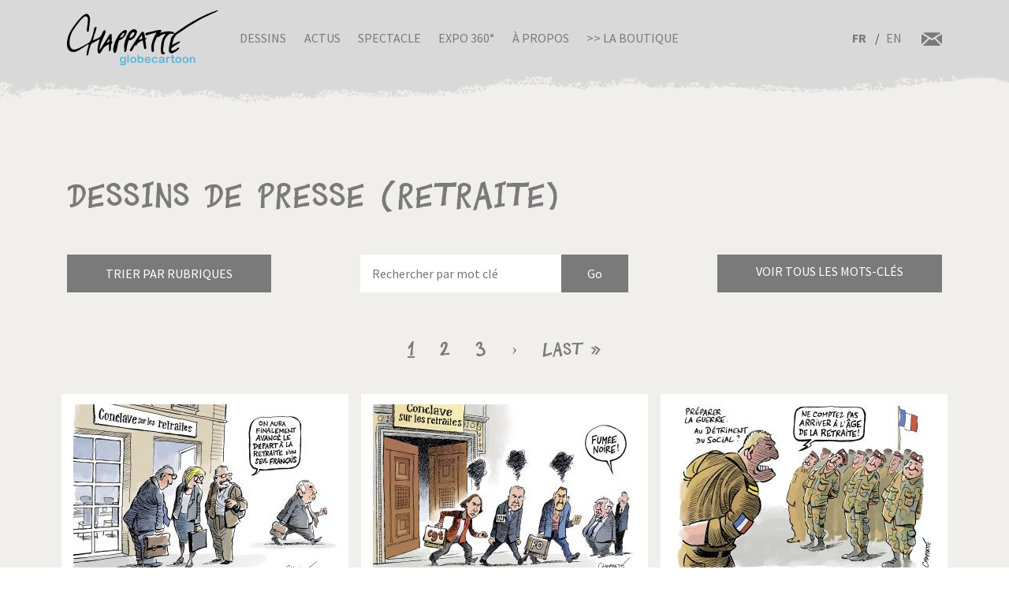

--- FILE ---
content_type: text/html; charset=UTF-8
request_url: https://chappatte.com/fr/dessins-de-presse-recherche?search_api_fulltext=Retraite&name=&tags=
body_size: 20135
content:
<!doctype html>
<!--[if lt IE 7]>      <html lang="fr" class="no-js lt-ie10 lt-ie9 lt-ie8 lt-ie7"> <![endif]-->
<!--[if IE 7]>         <html lang="fr" class="no-js lt-ie10 lt-ie9 lt-ie8"> <![endif]-->
<!--[if IE 8]>         <html lang="fr" class="no-js lt-ie10 lt-ie9"> <![endif]-->
<!--[if IE 9]>         <html lang="fr" class="no-js lt-ie10"> <![endif]-->
<!--[if gt IE 9]><!-->
<html lang="fr" class="no-js">
<!--<![endif]-->
	<head>
		<meta charset="utf-8">
		<meta http-equiv="X-UA-Compatible" content="IE=edge">
		<title>Dessins de presse | Globecartoon - Political Cartoons - Patrick Chappatte</title>
		<meta charset="utf-8" />
<script async src="https://www.googletagmanager.com/gtag/js?id=UA-100781772-1"></script>
<script>window.dataLayer = window.dataLayer || [];function gtag(){dataLayer.push(arguments)};gtag("js", new Date());gtag("config", "UA-100781772-1", {"groups":"default","anonymize_ip":true});</script>
<meta name="keywords" content="Globecartoon - Political Cartoons - Patrick Chappatte, []" />
<link rel="canonical" href="https://chappatte.com/fr/dessins-de-presse-recherche" />
<meta property="og:site_name" content="Globecartoon - Political Cartoons - Patrick Chappatte" />
<meta property="og:type" content="website" />
<meta property="og:url" content="https://chappatte.com/fr/dessins-de-presse-recherche" />
<meta property="og:title" content="Dessins de presse" />
<meta property="og:image:type" content="image/jpeg" />
<meta property="article:author" content="https://www.facebook.com/PatChappatte/" />
<meta name="Generator" content="Drupal 9 (https://www.drupal.org)" />
<meta name="MobileOptimized" content="width" />
<meta name="HandheldFriendly" content="true" />
<meta name="viewport" content="width=device-width, initial-scale=1.0" />
<link rel="icon" href="/sites/default/files/favicon.ico" type="image/vnd.microsoft.icon" />
<link rel="alternate" hreflang="fr" href="https://chappatte.com/fr/dessins-de-presse-recherche" />
<link rel="alternate" hreflang="en" href="https://chappatte.com/en/dessins-de-presse-recherche" />

		<meta http-equiv="x-ua-compatible" content="ie=edge">
		<meta name="viewport" content="width=device-width, initial-scale=1.0" />
		<link rel="icon" href="favicon.ico" />
		<link rel="stylesheet" media="all" href="/sites/default/files/css/css_XSGh5w9VQxU8jk_gOcLHLH1DXutpRePcYFWk3jHiez0.css" />
<link rel="stylesheet" media="all" href="/sites/default/files/css/css_qnT2TiCqej-PXlrEAtJWpc2uk_27kqXuzZ4ZYRn_6A0.css" />

		<link rel="preconnect" href="https://fonts.googleapis.com">
		<link rel="preconnect" href="https://fonts.gstatic.com" crossorigin>
		<link href="https://fonts.googleapis.com/css2?family=Source+Sans+Pro:wght@400;600;700&display=swap" rel="stylesheet">
		<link href="https://fonts.googleapis.com/css2?family=EB+Garamond&family=Kanit:ital,wght@1,700&display=swap" rel="stylesheet">
                
		

		<!--[if IE]>
		  <link href="css/bootstrap-ie9.css" rel="stylesheet">
		  <script src="https://cdn.jsdelivr.net/g/html5shiv@3.7.3"></script>
		<![endif]-->
		<!--[if lt IE 9]>
		  <link href="css/bootstrap-ie8.css" rel="stylesheet">
		<![endif]-->
	</head>
		<body>

		<header class="CH-header">
			<nav class="navbar navbar-expand-lg navbar-light bg-light BG-papier">
				<div class="container">
					<a class="navbar-brand" href="https://chappatte.com/fr"><img src="/themes/chappatte/img/logo/Logo-Chappatte.svg" alt="Logo Chappatte" class="img-fluid"></a>
					<button class="navbar-toggler" type="button" data-toggle="collapse" data-target="#navbarTogglerDemo02" aria-controls="navbarTogglerDemo02" aria-expanded="false" aria-label="Toggle navigation">
						<span class="navbar-toggler-icon"></span>
					</button>

					<div class="collapse navbar-collapse" id="navbarTogglerDemo02">
						
              <ul class="navbar-nav mr-auto mt-2 mt-lg-0">
                  <li class="nav-item">
        <a href="/fr/dessins-de-presse" data-drupal-link-system-path="node/3544">Dessins</a>
              </li>
          <li class="nav-item">
        <a href="/fr/conferences" data-drupal-link-system-path="node/482">Actus</a>
              </li>
          <li class="nav-item">
        <a href="/fr/spectacle" data-drupal-link-system-path="node/22577">Spectacle</a>
              </li>
          <li class="nav-item">
        <a href="/fr/expo360" data-drupal-link-system-path="node/22248">Expo 360°</a>
              </li>
          <li class="nav-item">
        <a href="/fr/sur-chappatte" data-drupal-link-system-path="node/12164">À propos</a>
              </li>
          <li class="nav-item">
        <a href="https://store.chappatte.com">>> La boutique</a>
              </li>
        </ul>
  


						<div class="second-menu">
														<div class="language-switcher-language-url" id="block-selecteurdelangue" role="navigation">
								  <ul class="links">
								  	<li hreflang="fr" class="is-active">
								  		<a href="/fr/" class="language-link" hreflang="fr">FR</a>
								  	</li>
								  	<li hreflang="en" ><a href="/en/" class="language-link" hreflang="en">EN</a></li></ul>
							  </div>
							<div class="CH-rs">
								<a href="/fr/contact"><img src="/themes/chappatte/img/logo/courriel.svg" alt="contact" style="width: 1.6rem;"></a>
							</div>
						</div>
					</div>
				</div>
			</nav>
		</header>
		
		  <div class="dialog-off-canvas-main-canvas" data-off-canvas-main-canvas>
        <div id="block-chappatte-content">
  
    
      <section class="article-spacing bg-secondary CH-portfolio spec-spacing">
	<div class="container">
		<h1>Dessins de presse (Retraite)</h1>
		<div class="mini-nav">
			<div class="dropdown">
				<button class="btn btn-dark rubriques mb-2 mb-lg-0">Trier par rubriques</button>
			</div>
			<form action="/fr/dessins-de-presse-recherche" method="get" class="form-inline CH-search-button col-lg-4 mb-2 mb-lg-0 justify-content-center">
				<div class="row">
					<input type="search" placeholder="Rechercher par mot clé" name="search_api_fulltext" id="searchinput" class="col-9">					<input type="submit" class="search-button--info col-3" value="Go">
				</div>
			</form>
			<div id="autocomplete" style="display:none"><div class="view view-autocomplete view-id-autocomplete view-display-id-default js-view-dom-id-63fa578d3ed151fc0116b5dc4901aa35d861f697cdcd9d9cdf04070351534301">
  
    
      
      <div class="view-content">
      <div class="tagList">
  
  <ul>

          <li>1914 – 1918</li>
          <li>1939-1945</li>
          <li>1er Août</li>
          <li>1er Avril</li>
          <li>1er Mai</li>
          <li>Abaya</li>
          <li>Abbé Pierre</li>
          <li>Abeilles</li>
          <li>Abkhazie</li>
          <li>Abortion</li>
          <li>Absinthe</li>
          <li>Abstentionnisme</li>
          <li>Abu Dhabi</li>
          <li>Abu Ghraib</li>
          <li>Accident</li>
          <li>Accords bilateraux</li>
          <li>Adam Schiff</li>
          <li>Addyi</li>
          <li>Adhésion</li>
          <li>Administration</li>
          <li>Adoption</li>
          <li>Aeschi</li>
          <li>AfD</li>
          <li>Affaire Clearstream</li>
          <li>Affaire Roschacher</li>
          <li>Affaire Woerth</li>
          <li>Afghanistan</li>
          <li>Afrique</li>
          <li>Afrique du Sud</li>
          <li>Agriculture</li>
          <li>AIEA</li>
          <li>AIG</li>
          <li>Air France</li>
          <li>Airbus</li>
          <li>Airbus A380</li>
          <li>Akihito</li>
          <li>Al Baghdadi</li>
          <li>Al Gore</li>
          <li>Al-Jazira</li>
          <li>Al-Qaida</li>
          <li>Alaska</li>
          <li>Albanie</li>
          <li>Albert Rösti</li>
          <li>Alcool</li>
          <li>Alep</li>
          <li>Aletsch</li>
          <li>Alexandrie</li>
          <li>Algérie</li>
          <li>Alimentation</li>
          <li>Alimentation transgénique</li>
          <li>Alinghi</li>
          <li>Alleingang</li>
          <li>Allemagne</li>
          <li>Alpes</li>
          <li>Amazonie</li>
          <li>Amende</li>
          <li>Amerique centrale</li>
          <li>Amérique du Sud</li>
          <li>Amherd</li>
          <li>Amnesty International</li>
          <li>Amour</li>
          <li>Anglais</li>
          <li>Angleterre</li>
          <li>Animal</li>
          <li>Anna Politkovskaya</li>
          <li>Annan</li>
          <li>Anniversaire</li>
          <li>Anorexie</li>
          <li>Antisemitism</li>
          <li>Antisémitisme</li>
          <li>Antonio Guterres</li>
          <li>Apartheid</li>
          <li>Apollo</li>
          <li>Apple</li>
          <li>Apple Vision Pro</li>
          <li>Apple Watch</li>
          <li>Arabie Saoudite</li>
          <li>Arabie Séoudite</li>
          <li>Arafat</li>
          <li>Arbre</li>
          <li>Archduke Franz Ferdinand</li>
          <li>Arche de Zoé</li>
          <li>Archiduc François-Ferdinand</li>
          <li>Architecture</li>
          <li>Arctique</li>
          <li>Argent</li>
          <li>Argent sale</li>
          <li>Argentine</li>
          <li>Ariel Sharon</li>
          <li>Armée</li>
          <li>Armée US</li>
          <li>Arménie</li>
          <li>Armes</li>
          <li>Armes chimiques</li>
          <li>Armstrong</li>
          <li>Arnold Schwarzenegger</li>
          <li>Artificial Intelligence</li>
          <li>Arts</li>
          <li>Arve</li>
          <li>Ashton</li>
          <li>Asie</li>
          <li>Asile</li>
          <li>ASIN</li>
          <li>Assad</li>
          <li>Assange</li>
          <li>Assaut du Capitole du 6.01.2021</li>
          <li>Assurance</li>
          <li>Assurance Invalidité</li>
          <li>Assurance maladie</li>
          <li>Astérix</li>
          <li>AstraZeneca</li>
          <li>Atatürk</li>
          <li>Atlas</li>
          <li>Atome</li>
          <li>Attal</li>
          <li>Attentats</li>
          <li>Attentats du 11 septembre 2001</li>
          <li>Attentats du 11.09.2001</li>
          <li>Audit</li>
          <li>Aung San Suu Kyi</li>
          <li>Australie</li>
          <li>Automobile</li>
          <li>Autriche</li>
          <li>Avalanche</li>
          <li>Avenir</li>
          <li>Aveugle</li>
          <li>Avian flu</li>
          <li>Aviation</li>
          <li>Avio</li>
          <li>Avion</li>
          <li>Avion cargo</li>
          <li>Avion de combat</li>
          <li>Avortement</li>
          <li>AVS</li>
          <li>Axe du mal</li>
          <li>Azerbaïdjan</li>
          <li>Azerbaijan</li>
          <li>B-52</li>
          <li>Bachmann</li>
          <li>Badinter</li>
          <li>Baerbock</li>
          <li>Bâle</li>
          <li>Balkans</li>
          <li>Ballon</li>
          <li>Balloon</li>
          <li>Baltimore</li>
          <li>Ban Ki-moon</li>
          <li>Bangladesh</li>
          <li>Banlieues</li>
          <li>Bannon</li>
          <li>Banque</li>
          <li>Banque cantonale</li>
          <li>Banque mondiale</li>
          <li>Banque Nationale</li>
          <li>Barack Obama</li>
          <li>Barcelone</li>
          <li>Bardella</li>
          <li>Barnier</li>
          <li>Barr</li>
          <li>Barrage</li>
          <li>Bart de Wever</li>
          <li>Baseball</li>
          <li>Basketball</li>
          <li>Bateau</li>
          <li>Batman</li>
          <li>Baume-Schneider</li>
          <li>Bayer</li>
          <li>Bayrou</li>
          <li>BBC</li>
          <li>BCV</li>
          <li>Bears</li>
          <li>Beat Jans</li>
          <li>Beavers</li>
          <li>Bébé</li>
          <li>Beckham</li>
          <li>Beijing</li>
          <li>Beijing 2008</li>
          <li>Beijing 2022</li>
          <li>Belgique</li>
          <li>Ben Ali</li>
          <li>Ben Laden</li>
          <li>Benoît XVI</li>
          <li>Benzema</li>
          <li>Beppe Grillo</li>
          <li>Berbère</li>
          <li>Berger</li>
          <li>Berlin</li>
          <li>Berlusconi</li>
          <li>Bern</li>
          <li>Bernanke</li>
          <li>Berne</li>
          <li>Bernie Sanders</li>
          <li>Berset</li>
          <li>Besson</li>
          <li>Beyoncé</li>
          <li>Beyrouth</li>
          <li>Bezos</li>
          <li>Biden</li>
          <li>Biélorussie</li>
          <li>Bienne</li>
          <li>Bière</li>
          <li>Big Ben</li>
          <li>Bigelow</li>
          <li>Bilatérales</li>
          <li>Bill Clinton</li>
          <li>Bill Gates</li>
          <li>Billag</li>
          <li>Bin Laden</li>
          <li>Bio</li>
          <li>Biotechnologie</li>
          <li>Birmanie</li>
          <li>Bitcoin</li>
          <li>Blackwater</li>
          <li>Blair</li>
          <li>Blatten</li>
          <li>Blinken</li>
          <li>Blocher</li>
          <li>Blog</li>
          <li>Bloomberg</li>
          <li>Blue Origin</li>
          <li>BNS</li>
          <li>Bob Dylan</li>
          <li>Boehner</li>
          <li>Boeing</li>
          <li>Böhmermann</li>
          <li>Boko Haram</li>
          <li>Bolivie</li>
          <li>Bolsonaro</li>
          <li>Bolton</li>
          <li>Bombay</li>
          <li>Bombe</li>
          <li>Bombe à sous-munition</li>
          <li>Bombe atomique</li>
          <li>Boris Johnson</li>
          <li>Borloo</li>
          <li>Bosnie</li>
          <li>Boson de Higgs</li>
          <li>Boucherie</li>
          <li>Bouclier Antimissiles</li>
          <li>Bouddhisme</li>
          <li>Bourse</li>
          <li>Bouteflika</li>
          <li>Boxe</li>
          <li>Boycott</li>
          <li>BP</li>
          <li>Brennan</li>
          <li>Brésil</li>
          <li>Brexit</li>
          <li>Breznev</li>
          <li>BRICS Summit</li>
          <li>Bridgestone</li>
          <li>Brigitte Macron</li>
          <li>Bruxelles</li>
          <li>Bulgarie</li>
          <li>Bürgenstock</li>
          <li>Burkhalter</li>
          <li>Burkini</li>
          <li>Burqa</li>
          <li>Bush</li>
          <li>Cabu</li>
          <li>Cadeau fiscal</li>
          <li>Cadeaux</li>
          <li>Caisse unique</li>
          <li>Californie</li>
          <li>Calmy-Rey</li>
          <li>Calvin</li>
          <li>Cameron</li>
          <li>Camilla Parker Bowles</li>
          <li>Camion</li>
          <li>Canada</li>
          <li>Cancer</li>
          <li>Cancun</li>
          <li>Canicule</li>
          <li>Cannabis</li>
          <li>Cannes</li>
          <li>Canon</li>
          <li>Capitalisme</li>
          <li>Capitole</li>
          <li>Caraïbes</li>
          <li>Caribbean</li>
          <li>Carla Bruni</li>
          <li>Carles Puigdemont</li>
          <li>Carlito</li>
          <li>Carnaval</li>
          <li>Carson</li>
          <li>Carter</li>
          <li>Casino</li>
          <li>Casques bleus</li>
          <li>Castex</li>
          <li>Castors</li>
          <li>Castro</li>
          <li>Catalogne</li>
          <li>Catastrophe</li>
          <li>Catastrophe naturelle</li>
          <li>Catastrophe Naturelle Environnement</li>
          <li>Cathedral</li>
          <li>Cathédrale</li>
          <li>Caucase</li>
          <li>CDC</li>
          <li>CDU</li>
          <li>Cecilia</li>
          <li>Cemetery</li>
          <li>Cenovis</li>
          <li>Censure</li>
          <li>Centrafrique</li>
          <li>Centrale nucléaire</li>
          <li>CERN</li>
          <li>Cervelas</li>
          <li>Cervin</li>
          <li>Ceuta</li>
          <li>CFF</li>
          <li>Chagaev</li>
          <li>Charbon</li>
          <li>Charité</li>
          <li>Charles Taylor</li>
          <li>Charleston</li>
          <li>Charlie Hebdo</li>
          <li>Charlie Parker</li>
          <li>Charlie Rose</li>
          <li>Charm el Cheick</li>
          <li>Chasse</li>
          <li>ChatGPT</li>
          <li>Chauve-souris</li>
          <li>Chavez</li>
          <li>Chazal</li>
          <li>Che Guevara</li>
          <li>Chechnya</li>
          <li>Chen Guangcheng</li>
          <li>Cheney</li>
          <li>Cheval</li>
          <li>Chien</li>
          <li>Chili</li>
          <li>Chine</li>
          <li>Chirac</li>
          <li>Chômage</li>
          <li>Chris Christie</li>
          <li>Christian Jacob</li>
          <li>Christie’s</li>
          <li>Churchill</li>
          <li>Chypre</li>
          <li>CIA</li>
          <li>CICR</li>
          <li>Cimat</li>
          <li>Cimetière</li>
          <li>Cinq étoiles</li>
          <li>Cirque</li>
          <li>Cisjordanie</li>
          <li>Clarence Thomas</li>
          <li>Clearstream</li>
          <li>Clegg</li>
          <li>Clémenceau</li>
          <li>Climat</li>
          <li>Clinton</li>
          <li>Clooney</li>
          <li>Cohabitation</li>
          <li>Coiffure</li>
          <li>Colisée</li>
          <li>Collégialité</li>
          <li>Colombe</li>
          <li>Colombie</li>
          <li>Colonisation</li>
          <li>Colons</li>
          <li>Columbia</li>
          <li>Comey</li>
          <li>Commerce</li>
          <li>Commission européenne</li>
          <li>Communauté internationale</li>
          <li>Communisme</li>
          <li>Communsime</li>
          <li>Computer science</li>
          <li>Computing</li>
          <li>Comunauté Internationale</li>
          <li>Conchita Wurst</li>
          <li>Conclave</li>
          <li>Concombre</li>
          <li>Coney Barrett</li>
          <li>Conférence</li>
          <li>Conférence de Copenhague</li>
          <li>Conférence de Rio</li>
          <li>Congé paternité</li>
          <li>Congrès</li>
          <li>Conseil d’Etat</li>
          <li>Conseil fédéral</li>
          <li>Conservative</li>
          <li>Consommation</li>
          <li>Constantin</li>
          <li>Constitution</li>
          <li>Constitution Européenne</li>
          <li>Constitution fédérale</li>
          <li>Construction</li>
          <li>Conte</li>
          <li>Conventions de Genève</li>
          <li>Copé</li>
          <li>Copenhague</li>
          <li>Cor des Alpes</li>
          <li>Coran</li>
          <li>Corbeau</li>
          <li>Corée du Nord</li>
          <li>Corée du Sud</li>
          <li>Corina Machado</li>
          <li>Coronavirus</li>
          <li>Corrida</li>
          <li>Corse</li>
          <li>Costa Concordia</li>
          <li>Côte d&#039;Ivoire</li>
          <li>Côte d’Ivoire</li>
          <li>Couchepin</li>
          <li>Coucou</li>
          <li>Coup</li>
          <li>Coup d</li>
          <li>Coup d&#039;Etat</li>
          <li>Coup dEtat</li>
          <li>Coup d’Etat</li>
          <li>Coupe de l</li>
          <li>Coupe de lAmerica</li>
          <li>Coupe Du Monde</li>
          <li>Coupe du Monde 1998</li>
          <li>Coupe du monde 2006</li>
          <li>Coupe du monde 2010</li>
          <li>Coupe du monde 2014</li>
          <li>Coupe du monde 2018</li>
          <li>Coupe du monde 2022</li>
          <li>Cour suprême</li>
          <li>Course</li>
          <li>Coûts de la santé</li>
          <li>Covid</li>
          <li>Cow-boy</li>
          <li>Cowboy</li>
          <li>CPE</li>
          <li>Crans-Montana</li>
          <li>Crash</li>
          <li>Credit Suisse</li>
          <li>Crimée</li>
          <li>Crimes de guerre</li>
          <li>Criminalité</li>
          <li>Criminalité économique</li>
          <li>Crise</li>
          <li>Crise Transatlantique</li>
          <li>Croatie</li>
          <li>Croix-Rouge</li>
          <li>Cruz</li>
          <li>Cuba</li>
          <li>Culture</li>
          <li>Cyclisme</li>
          <li>Cyclone</li>
          <li>Cyclone Harvey</li>
          <li>Cyclone Irma</li>
          <li>Cyclone José</li>
          <li>Cyclone Katrina</li>
          <li>Cyclone Rita</li>
          <li>Da Vinci</li>
          <li>Dada</li>
          <li>Dalai Lama</li>
          <li>Dali</li>
          <li>Dallas</li>
          <li>Danemark</li>
          <li>Danse</li>
          <li>Danube</li>
          <li>Darbellay</li>
          <li>Darfour</li>
          <li>Dark Vador</li>
          <li>Darmanin</li>
          <li>DART</li>
          <li>David Bowie</li>
          <li>Davos</li>
          <li>Davutoglu</li>
          <li>De Gaulle</li>
          <li>De Villepin</li>
          <li>Débat</li>
          <li>Deepfake</li>
          <li>DeepSeek</li>
          <li>Deficit</li>
          <li>Deiss</li>
          <li>Delacroix</li>
          <li>Délocalisation</li>
          <li>Démagogie</li>
          <li>Démission</li>
          <li>Démocrates</li>
          <li>Démocratie</li>
          <li>Démocratie Directe</li>
          <li>Demonstrations</li>
          <li>Deng Xiaoping</li>
          <li>Denner</li>
          <li>Depardieu</li>
          <li>DeSantis</li>
          <li>Désarmement</li>
          <li>Deschamps</li>
          <li>Désert</li>
          <li>Dessauges</li>
          <li>Dessin</li>
          <li>Dessin de presse</li>
          <li>Destitution</li>
          <li>Dette</li>
          <li>Deutsche Bank</li>
          <li>Diamond Princess</li>
          <li>Dictature</li>
          <li>Dieu</li>
          <li>Dieudonné</li>
          <li>Dimanche</li>
          <li>Dinosaures</li>
          <li>Diplomatie</li>
          <li>Disney</li>
          <li>Dispute</li>
          <li>Dittli</li>
          <li>Divorce</li>
          <li>Djokovic</li>
          <li>Docteur</li>
          <li>Doha</li>
          <li>Dollar</li>
          <li>Dopage</li>
          <li>Doris Leuthard</li>
          <li>Dossier</li>
          <li>Dove</li>
          <li>Draghi</li>
          <li>Dragon</li>
          <li>Drogue</li>
          <li>Droit International</li>
          <li>Droite</li>
          <li>Droits de l</li>
          <li>Droits de l&#039;homme</li>
          <li>Droits de lhomme</li>
          <li>Droits de l’homme</li>
          <li>Drone</li>
          <li>DSK</li>
          <li>Dubai</li>
          <li>Dupont-Moretti</li>
          <li>Durov</li>
          <li>Duterte</li>
          <li>Duvalier</li>
          <li>E-commerce</li>
          <li>E-mail</li>
          <li>EasyJet</li>
          <li>Eau</li>
          <li>Ebola</li>
          <li>Echecs</li>
          <li>Ecole</li>
          <li>Ecologistes</li>
          <li>Economie</li>
          <li>Ecopop</li>
          <li>Ecosse</li>
          <li>EDF</li>
          <li>Edouard Philippe</li>
          <li>Education</li>
          <li>Edward Munch</li>
          <li>Egalité</li>
          <li>Eglise</li>
          <li>Eglise catholique</li>
          <li>Eglise Orthodoxe</li>
          <li>Egypte</li>
          <li>Einstein</li>
          <li>El Chapo</li>
          <li>Elargissement</li>
          <li>Election</li>
          <li>Election présidentielle</li>
          <li>Election Présidentielle 2007</li>
          <li>Election Présidentielle 2008</li>
          <li>Election Présidentielle 2012</li>
          <li>Election Présidentielle 2016</li>
          <li>Election Présidentielle 2017</li>
          <li>Election Présidentielle 2020</li>
          <li>Election Présidentielle 2022</li>
          <li>Election Présidentielle 2024</li>
          <li>Election Présidentielle 2027</li>
          <li>Elections</li>
          <li>Elections européennes</li>
          <li>Elections Fédérales</li>
          <li>Elections législatives</li>
          <li>Elections Municipales</li>
          <li>Elections régionales</li>
          <li>Electricité</li>
          <li>Elisabeth Borne</li>
          <li>Elizabeth 2</li>
          <li>Elon Musk</li>
          <li>Elvis Presley</li>
          <li>Elysée</li>
          <li>Email</li>
          <li>Embargo</li>
          <li>Empire</li>
          <li>En Marche!</li>
          <li>Energie</li>
          <li>Enfants</li>
          <li>Environnement</li>
          <li>Eolienne</li>
          <li>Epidémie</li>
          <li>Epstein</li>
          <li>Erasme</li>
          <li>Erdogan</li>
          <li>Escalade</li>
          <li>Esclavage</li>
          <li>Espace</li>
          <li>Espagne</li>
          <li>Espionage</li>
          <li>Espionnage</li>
          <li>Essence</li>
          <li>Esther Adler</li>
          <li>ETA</li>
          <li>Etat</li>
          <li>Etat Islamique</li>
          <li>Été</li>
          <li>Ethanol</li>
          <li>Ethique</li>
          <li>Etrangers</li>
          <li>Euro</li>
          <li>Euro Millions</li>
          <li>Eurofoot</li>
          <li>Eurofoot 2008</li>
          <li>Eurofoot 2012</li>
          <li>Eurofoot 2016</li>
          <li>Eurofoot 2020</li>
          <li>Eurofoot 2025</li>
          <li>Europe</li>
          <li>European elections</li>
          <li>Eurovision</li>
          <li>Events</li>
          <li>Everest</li>
          <li>Ex-URSS</li>
          <li>Ex-Yougoslavie</li>
          <li>Exclusion</li>
          <li>Extémisme</li>
          <li>Extradition</li>
          <li>Extrême droite</li>
          <li>Extrémisme</li>
          <li>F-16</li>
          <li>F-35</li>
          <li>FA-18</li>
          <li>Facebook</li>
          <li>Faillite</li>
          <li>Fake news</li>
          <li>Falluja</li>
          <li>Famille</li>
          <li>Fantômes</li>
          <li>FARC</li>
          <li>Fatah</li>
          <li>FBI</li>
          <li>Fed.</li>
          <li>Federer</li>
          <li>Felipe</li>
          <li>Féminisme</li>
          <li>Femme</li>
          <li>Femmes</li>
          <li>Ferguson</li>
          <li>Festival</li>
          <li>Festival de Cannes</li>
          <li>Fête</li>
          <li>Fête Nationale</li>
          <li>Feu</li>
          <li>Fiches</li>
          <li>Fièvre aphteuse</li>
          <li>FIFA</li>
          <li>Fillon</li>
          <li>Fin du monde</li>
          <li>Finance</li>
          <li>finances fédérales</li>
          <li>Finances publiques</li>
          <li>Finland</li>
          <li>Finlande</li>
          <li>FINMA</li>
          <li>FINUL</li>
          <li>Flamands</li>
          <li>Florida</li>
          <li>Floride</li>
          <li>FMI</li>
          <li>Foie gras</li>
          <li>fonction publique</li>
          <li>Fonctionnaires</li>
          <li>Fonds juifs</li>
          <li>Fontanet</li>
          <li>Football</li>
          <li>Formule 1</li>
          <li>Formule magique</li>
          <li>FPÖ</li>
          <li>Franc</li>
          <li>France</li>
          <li>Francfort</li>
          <li>Francis</li>
          <li>François</li>
          <li>François Hollande</li>
          <li>Françoise</li>
          <li>Francophonie</li>
          <li>Franz Weber</li>
          <li>Fraude</li>
          <li>Frères musulmans</li>
          <li>Freud</li>
          <li>Freysinger</li>
          <li>Fribourg</li>
          <li>Frieden</li>
          <li>Friedrich Merz</li>
          <li>Fromage</li>
          <li>Front National</li>
          <li>Frontaliers</li>
          <li>Frontex</li>
          <li>Frontière</li>
          <li>FSB</li>
          <li>Fukushima</li>
          <li>Fulvio Pelli</li>
          <li>Fusil d</li>
          <li>Fusil d&#039;assaut</li>
          <li>Fusion</li>
          <li>Future</li>
          <li>G-20</li>
          <li>G-7</li>
          <li>G-8</li>
          <li>G20</li>
          <li>Gaddafi</li>
          <li>Gadhafi</li>
          <li>Garland</li>
          <li>Gates</li>
          <li>Gauche</li>
          <li>Gauland</li>
          <li>Gay Pride</li>
          <li>Gaz</li>
          <li>Gaza</li>
          <li>Gazprom</li>
          <li>Gbagbo</li>
          <li>Gebran Tueni</li>
          <li>Geert Wilders</li>
          <li>Geithner</li>
          <li>Gel hydroalcoolique</li>
          <li>Gemayel</li>
          <li>Gendarme du monde</li>
          <li>Genève</li>
          <li>Genocide</li>
          <li>Genocide (7294</li>
          <li>Genre</li>
          <li>Géographie</li>
          <li>George W Bush</li>
          <li>Georgie</li>
          <li>Gerasimov</li>
          <li>Ghouta</li>
          <li>Gilets jaunes</li>
          <li>Gillieron</li>
          <li>Gingrich</li>
          <li>Giroud</li>
          <li>Giuliani</li>
          <li>Glasgow</li>
          <li>Globalisation</li>
          <li>Glyphosate</li>
          <li>Gobbi</li>
          <li>Godard</li>
          <li>Godzilla</li>
          <li>Goldman Sachs</li>
          <li>Goldstone</li>
          <li>Golf</li>
          <li>Gonzales</li>
          <li>Google</li>
          <li>Google Maps</li>
          <li>GOP</li>
          <li>Gorbachev</li>
          <li>Gorbatchev</li>
          <li>GPS</li>
          <li>Graffiti</li>
          <li>Grand Débarquement</li>
          <li>Grande Bretagne</li>
          <li>Grande Muraille</li>
          <li>Grande-Bretagne</li>
          <li>Grèce</li>
          <li>Greta Thunberg</li>
          <li>Grève</li>
          <li>Gripen</li>
          <li>Grippe</li>
          <li>Grippe aviaire</li>
          <li>Grippe porcine</li>
          <li>Grisons</li>
          <li>Groenland</li>
          <li>Grozny</li>
          <li>Grübel</li>
          <li>Grütli</li>
          <li>GssA</li>
          <li>Gstaad</li>
          <li>Guaido</li>
          <li>Guantanamo</li>
          <li>Guernesey</li>
          <li>Guerre</li>
          <li>Guerre civile</li>
          <li>Guerre contre le terrorisme</li>
          <li>Guerre froide</li>
          <li>Guerre mondiale</li>
          <li>Guillaume Barazzone</li>
          <li>Guillaume Tell</li>
          <li>H1N1</li>
          <li>Habeck</li>
          <li>Hacker</li>
          <li>Haditha</li>
          <li>Haïti</li>
          <li>Haiyan</li>
          <li>Halliburton</li>
          <li>Halloween</li>
          <li>Hamas</li>
          <li>Hamburger</li>
          <li>Handicapés</li>
          <li>Hannibal</li>
          <li>Hanoi</li>
          <li>Harcèlement</li>
          <li>Hare</li>
          <li>Hariri</li>
          <li>Harley Davidson</li>
          <li>Harvard</li>
          <li>Harvey Weinstein</li>
          <li>Hassan Al-Bachir</li>
          <li>Hatoyama</li>
          <li>Hayek</li>
          <li>Hediger</li>
          <li>Heiligendamm</li>
          <li>Helicoptère</li>
          <li>Helvetia</li>
          <li>Hessel</li>
          <li>Hezbollah</li>
          <li>Hidalgo</li>
          <li>Higgs Boson</li>
          <li>Hildebrand</li>
          <li>Hillary</li>
          <li>Hillary Clinton</li>
          <li>Hiltpold</li>
          <li>Hiroshima</li>
          <li>Histoire</li>
          <li>Hiver</li>
          <li>Hodgers</li>
          <li>Hoeness</li>
          <li>Holiday</li>
          <li>Hollande</li>
          <li>Hologramme</li>
          <li>Homme</li>
          <li>Homosexualité</li>
          <li>Honduras</li>
          <li>Honecker</li>
          <li>Hong Kong</li>
          <li>Hongkong</li>
          <li>Hongrie</li>
          <li>Hôpital</li>
          <li>Horlogerie</li>
          <li>Horoscope</li>
          <li>Hostages</li>
          <li>Hotel Taj Mahal</li>
          <li>Hôtellerie</li>
          <li>Houellebecq</li>
          <li>Houston</li>
          <li>Houthis</li>
          <li>HSBC</li>
          <li>Hu Jintao</li>
          <li>Huawei</li>
          <li>Humanitaire</li>
          <li>Humanitarian</li>
          <li>Humour</li>
          <li>Hunter Biden</li>
          <li>Hurricane Helen</li>
          <li>Hurricane Milton</li>
          <li>Huygens</li>
          <li>Hybride</li>
          <li>Hymne national</li>
          <li>Ianoukovitch</li>
          <li>ICAN</li>
          <li>Ice</li>
          <li>ICRC</li>
          <li>Idlib</li>
          <li>Ignazio Cassis</li>
          <li>Ikea</li>
          <li>IMF</li>
          <li>Immigration</li>
          <li>Immigration Clandestine</li>
          <li>Immobilier</li>
          <li>Impôts</li>
          <li>Inauguration</li>
          <li>Inde</li>
          <li>Indéependence</li>
          <li>Indépendance</li>
          <li>Indiens</li>
          <li>Industrie</li>
          <li>Infantino</li>
          <li>Inflation</li>
          <li>Informatique</li>
          <li>Ingrid Betancourt</li>
          <li>Initiative 1:12</li>
          <li>Initiative Minder</li>
          <li>Inondations</li>
          <li>Insectes</li>
          <li>Insécurité</li>
          <li>Instagram</li>
          <li>Intégration</li>
          <li>Intel</li>
          <li>Intelligence artificielle</li>
          <li>Intempéries</li>
          <li>International law</li>
          <li>International Tribunal</li>
          <li>Internet</li>
          <li>Internet sans fil</li>
          <li>Intifada</li>
          <li>Iowa</li>
          <li>iPad</li>
          <li>iPhone</li>
          <li>iPod</li>
          <li>IRA</li>
          <li>Irak</li>
          <li>IrakSyrie</li>
          <li>Iran</li>
          <li>Irlande</li>
          <li>Irlande du Nord</li>
          <li>IRS</li>
          <li>Islam</li>
          <li>Isolement</li>
          <li>Israel</li>
          <li>Istanbul</li>
          <li>Italie</li>
          <li>Ivanka Trump</li>
          <li>Jack Dorsey</li>
          <li>Jacob Zuma</li>
          <li>Jadot</li>
          <li>Jae-in Moon</li>
          <li>James Bond</li>
          <li>Japon</li>
          <li>Jazz</li>
          <li>JD Vance</li>
          <li>Jean-Paul II</li>
          <li>Jeb Bush</li>
          <li>Jeff Sessions</li>
          <li>Jéricho</li>
          <li>Jersey</li>
          <li>Jérusalem</li>
          <li>Jésus</li>
          <li>Jeu</li>
          <li>Jeunes</li>
          <li>Jeunesse</li>
          <li>Jeux olympiques</li>
          <li>Jihad</li>
          <li>Jimmy Kimmel</li>
          <li>John Coltrane</li>
          <li>John Kerry</li>
          <li>John Paul II</li>
          <li>Johnny Hallyday</li>
          <li>Johnson</li>
          <li>Joker</li>
          <li>Jornot</li>
          <li>Jospin</li>
          <li>Jouets</li>
          <li>Jouyet</li>
          <li>Juan Manuel Santos</li>
          <li>Judo</li>
          <li>Juifs</li>
          <li>Juncker</li>
          <li>Jupiter</li>
          <li>Juppé</li>
          <li>Jura</li>
          <li>Justice</li>
          <li>Justice militaire</li>
          <li>Kaboul</li>
          <li>Kadhafi</li>
          <li>Kadyrov</li>
          <li>Kamala Harris</li>
          <li>Kander</li>
          <li>Karabakh</li>
          <li>Karadzic</li>
          <li>Karl Rove</li>
          <li>Karzai</li>
          <li>Kasich</li>
          <li>Kasparov</li>
          <li>Kate</li>
          <li>Kavanaugh</li>
          <li>Kebab</li>
          <li>Keller-Sutter</li>
          <li>Kelly</li>
          <li>Kennedy</li>
          <li>Kenya</li>
          <li>Kerry</li>
          <li>Kerviel</li>
          <li>Kevin McCarthy</li>
          <li>Kevin Spacey</li>
          <li>KGB</li>
          <li>Khadafi</li>
          <li>Khamenei</li>
          <li>Khatami</li>
          <li>Khmers Rouges</li>
          <li>Khomeini</li>
          <li>Kickl</li>
          <li>Kiev</li>
          <li>Kim Jong Il</li>
          <li>Kim Jong Un</li>
          <li>Kim Yo-jong</li>
          <li>King Abdullah</li>
          <li>King Charles</li>
          <li>King Charles 3</li>
          <li>King Juan Carlos</li>
          <li>King Kong</li>
          <li>King Salman</li>
          <li>Kites</li>
          <li>Kofi Annan</li>
          <li>Kohler</li>
          <li>Koizumi</li>
          <li>Köppel</li>
          <li>Kosovo</li>
          <li>Kouchner</li>
          <li>Krach</li>
          <li>Krah</li>
          <li>Krash</li>
          <li>Kremlin</li>
          <li>Kurdes</li>
          <li>Kushner</li>
          <li>Kyoto</li>
          <li>La France insoumise</li>
          <li>La Haye</li>
          <li>Lac des Quatre Cantons</li>
          <li>Lac Léman</li>
          <li>Lady Diana</li>
          <li>Lagarde</li>
          <li>Lait</li>
          <li>Lampedusa</li>
          <li>Langue</li>
          <li>Las Vegas</li>
          <li>Laschet</li>
          <li>Latin</li>
          <li>Lausanne</li>
          <li>Lauterbrunnen</li>
          <li>Lavrov</li>
          <li>Le Caire</li>
          <li>Le Centre</li>
          <li>Le Drian</li>
          <li>Le Maire</li>
          <li>Le Pen</li>
          <li>Lecornu</li>
          <li>Lee Myung-bak</li>
          <li>Lega</li>
          <li>Legislative elections</li>
          <li>Légumes</li>
          <li>Leo XIV</li>
          <li>Léon XIV</li>
          <li>Léonard de Vinci</li>
          <li>Les Républicains</li>
          <li>Lettre</li>
          <li>Leuenberger</li>
          <li>Leuthard</li>
          <li>Levrat</li>
          <li>LHC</li>
          <li>Liban</li>
          <li>Libéralisation</li>
          <li>Libéralisme</li>
          <li>Libre circulation</li>
          <li>Libre échange</li>
          <li>Libye</li>
          <li>Liebermann</li>
          <li>Liechtenstein</li>
          <li>Ligue Arabe</li>
          <li>Likud</li>
          <li>Lincoln</li>
          <li>Lisbon Treaty</li>
          <li>Litvinenko</li>
          <li>Liu Xiaobo</li>
          <li>Livre</li>
          <li>Liz Cheney</li>
          <li>Liz Truss</li>
          <li>Loi</li>
          <li>Loi sur les Etrangers</li>
          <li>Londres</li>
          <li>López Obrador</li>
          <li>Los Angeles</li>
          <li>Louis Armstrong</li>
          <li>Loukachenko</li>
          <li>Loup</li>
          <li>Lufthansa</li>
          <li>Lula</li>
          <li>Lula da Silva</li>
          <li>Luna Park</li>
          <li>Lune</li>
          <li>Lutte</li>
          <li>Luxe</li>
          <li>Lyon</li>
          <li>Macron</li>
          <li>Madrid</li>
          <li>Maduro</li>
          <li>Mafia</li>
          <li>Maghreb</li>
          <li>Magie</li>
          <li>Mahmoud Abbas</li>
          <li>Mahmoud Ahmadinejad</li>
          <li>Mahomet</li>
          <li>Mahsa Amini</li>
          <li>Mai 68</li>
          <li>Maillard</li>
          <li>Maison</li>
          <li>Maison blanche</li>
          <li>Malaisie</li>
          <li>Mali</li>
          <li>Maliki</li>
          <li>Malouines</li>
          <li>Mamdani</li>
          <li>Mandela</li>
          <li>Manifestation</li>
          <li>Manifestations</li>
          <li>Manmohan Singh</li>
          <li>Manning</li>
          <li>Mao Tsé Toung</li>
          <li>Mao Zedong</li>
          <li>Mar-a-Lago</li>
          <li>March</li>
          <li>Mariage</li>
          <li>Marianne</li>
          <li>Mariano Rajoy</li>
          <li>Marignan</li>
          <li>Marine</li>
          <li>Marine Le Pen</li>
          <li>Marissa Mayer</li>
          <li>Mark Walder</li>
          <li>Mars</li>
          <li>Marseille</li>
          <li>Martin</li>
          <li>Martinez</li>
          <li>Masque</li>
          <li>Maths</li>
          <li>Matt Gaetz</li>
          <li>Mattel</li>
          <li>Matzneff</li>
          <li>Maudet</li>
          <li>Maurer</li>
          <li>Maya</li>
          <li>Mayotte</li>
          <li>Mbappé</li>
          <li>Mc Cain</li>
          <li>Mc Kinsey</li>
          <li>McCain</li>
          <li>McCarthy</li>
          <li>McChrystal</li>
          <li>McClellan</li>
          <li>McConnell</li>
          <li>McDonald</li>
          <li>McDonald&#039;s</li>
          <li>McFly</li>
          <li>MCG</li>
          <li>Mecque</li>
          <li>Médecin</li>
          <li>Médias</li>
          <li>Méduses</li>
          <li>Medvedev</li>
          <li>Meghan Markle</li>
          <li>Melania Trump</li>
          <li>Mélenchon</li>
          <li>Melilla</li>
          <li>Mélinda Gates</li>
          <li>Meloni</li>
          <li>Menard</li>
          <li>Mer</li>
          <li>Merck Serono</li>
          <li>Mère Teresa</li>
          <li>Merger</li>
          <li>Merkel</li>
          <li>Mermoud</li>
          <li>Mertz</li>
          <li>Merz</li>
          <li>Messi</li>
          <li>Meta</li>
          <li>Météo</li>
          <li>Métro</li>
          <li>Metzler</li>
          <li>Mexique</li>
          <li>Michael Cohen</li>
          <li>Michael Jackson</li>
          <li>Michèle Alliot-Marie</li>
          <li>Mickey</li>
          <li>Microcrédit</li>
          <li>Microsoft</li>
          <li>Miers</li>
          <li>Migros</li>
          <li>Miles Davis</li>
          <li>Minarets</li>
          <li>Mining</li>
          <li>Minneapolis</li>
          <li>Mitterrand</li>
          <li>Mix &amp; Remix</li>
          <li>Mix &amp;amp; Remix</li>
          <li>Mladic</li>
          <li>Mnangagwa</li>
          <li>Mode</li>
          <li>Moderna</li>
          <li>Modi</li>
          <li>Mohammed</li>
          <li>Moïse</li>
          <li>Monarchie</li>
          <li>Monde</li>
          <li>Monica Lewinsky</li>
          <li>Monkey</li>
          <li>Monnaie</li>
          <li>Monnaie Unique</li>
          <li>Monsanto</li>
          <li>Montagne</li>
          <li>Monti</li>
          <li>Montre</li>
          <li>Montreux</li>
          <li>Moody’s</li>
          <li>Moon Jae-in</li>
          <li>Morales</li>
          <li>Morel</li>
          <li>Morsi</li>
          <li>Mort</li>
          <li>Moscou</li>
          <li>Mossoul</li>
          <li>Moto</li>
          <li>Moubarak</li>
          <li>Mouratov</li>
          <li>Moussavi</li>
          <li>Moustique</li>
          <li>Moutier</li>
          <li>Mouton</li>
          <li>Moyen-âge</li>
          <li>Moyen-Orient</li>
          <li>Mugabe</li>
          <li>Muhammad</li>
          <li>Muhammad Yunus</li>
          <li>Mühleberg</li>
          <li>Müller</li>
          <li>Mur</li>
          <li>Mur de Berlin</li>
          <li>Musée</li>
          <li>Musharraf</li>
          <li>Musique</li>
          <li>Musique numérique</li>
          <li>Myanmar</li>
          <li>Mythologie</li>
          <li>Nadal</li>
          <li>Nancy Pelosi</li>
          <li>Naoto Kan</li>
          <li>Napoléon</li>
          <li>Narges Mohammadi</li>
          <li>NASA</li>
          <li>Nasrallah</li>
          <li>Natation</li>
          <li>National Rally</li>
          <li>Nationalisme</li>
          <li>Nations Unies</li>
          <li>Naturalisation</li>
          <li>Navalny</li>
          <li>Neige</li>
          <li>Nemtsov</li>
          <li>Neocon</li>
          <li>Nero</li>
          <li>Netanyahou</li>
          <li>Netanyahu</li>
          <li>Netflix</li>
          <li>Neuchâtel</li>
          <li>Neuchâtel Xamax</li>
          <li>Neutralité</li>
          <li>Neutrino</li>
          <li>New Delhi</li>
          <li>New York</li>
          <li>Newton</li>
          <li>Nice</li>
          <li>Niger</li>
          <li>Nigeria</li>
          <li>Nikki Haley</li>
          <li>Nimrud</li>
          <li>NLFA</li>
          <li>No Billag</li>
          <li>Noah</li>
          <li>Nobel</li>
          <li>Nobs</li>
          <li>Noël</li>
          <li>Nom de famille</li>
          <li>Norvège</li>
          <li>Notes</li>
          <li>Notre-Dame</li>
          <li>Nouvel An</li>
          <li>Nouvelle Calédonie</li>
          <li>Nouvelle Orléans</li>
          <li>Novartis</li>
          <li>NRA</li>
          <li>NSA</li>
          <li>Nucléaire</li>
          <li>Nudisme</li>
          <li>Nutrition</li>
          <li>Obama</li>
          <li>Obésité</li>
          <li>OCDE</li>
          <li>OGM</li>
          <li>Ohio</li>
          <li>Oiseau</li>
          <li>Oiseaux</li>
          <li>Olives</li>
          <li>Olmert</li>
          <li>OMC</li>
          <li>OMS</li>
          <li>ONU</li>
          <li>Opel</li>
          <li>OpenAI</li>
          <li>Opposition</li>
          <li>Oprah</li>
          <li>Or</li>
          <li>Or de la BNS</li>
          <li>Oracle</li>
          <li>Ordinateurs</li>
          <li>Osama Ben Laden</li>
          <li>Oslo</li>
          <li>Ospel</li>
          <li>Ossétie du Sud</li>
          <li>Otages</li>
          <li>OTAN</li>
          <li>Ouattara</li>
          <li>Ouïgours</li>
          <li>Ouragan Helen</li>
          <li>Ours</li>
          <li>Ours polaire</li>
          <li>Ousama Ben Laden</li>
          <li>Pain</li>
          <li>Paix</li>
          <li>Pakistan</li>
          <li>Palais Fédéral</li>
          <li>Palestine</li>
          <li>Palestiniens</li>
          <li>Palin</li>
          <li>Palmyra</li>
          <li>Palmyre</li>
          <li>Panama</li>
          <li>Pangolin</li>
          <li>Pape</li>
          <li>Pâques</li>
          <li>Paradis</li>
          <li>Paradis Fiscal</li>
          <li>Paris</li>
          <li>Paris 2024</li>
          <li>Parlement</li>
          <li>Parmelin</li>
          <li>Parti Radical</li>
          <li>Parti Renaissance</li>
          <li>Parti Socialiste</li>
          <li>Particules fines</li>
          <li>Partis politiques</li>
          <li>Passe sanitaire</li>
          <li>Passeport</li>
          <li>Passeport biométrique</li>
          <li>Pasteur</li>
          <li>Patinage</li>
          <li>Pau</li>
          <li>Pauvreté</li>
          <li>Pays baltes</li>
          <li>Pays Bas</li>
          <li>Pays Basque</li>
          <li>Pays de l?Est</li>
          <li>Pays de lEst</li>
          <li>Pays de l’Est</li>
          <li>PBD</li>
          <li>PDC</li>
          <li>Peacekeepers</li>
          <li>Pêche</li>
          <li>Pécresse</li>
          <li>Pédophilie</li>
          <li>Pedro Sanchez</li>
          <li>Peine de mort</li>
          <li>peinture</li>
          <li>Pékin</li>
          <li>Pékin 2008</li>
          <li>Pékin 2022</li>
          <li>Pelli</li>
          <li>Peña Nieto</li>
          <li>Pence</li>
          <li>Peng Shuai</li>
          <li>Père fouettard</li>
          <li>Père Noël</li>
          <li>Perrin</li>
          <li>Perseverance</li>
          <li>Peskov</li>
          <li>Pesticide</li>
          <li>Petkovic</li>
          <li>Petraeus</li>
          <li>Pétrole</li>
          <li>Peur</li>
          <li>Pfister</li>
          <li>Pfizer</li>
          <li>Pharaon</li>
          <li>Philae</li>
          <li>Philippines</li>
          <li>Philosophie</li>
          <li>Phoenix</li>
          <li>Phoque</li>
          <li>Photographie</li>
          <li>Physique</li>
          <li>Piccard</li>
          <li>Pierre Maudet</li>
          <li>Pilatus</li>
          <li>Pinocchio</li>
          <li>Pinochet</li>
          <li>Pirate</li>
          <li>Pirates</li>
          <li>Piscine</li>
          <li>Pittet</li>
          <li>Plastic</li>
          <li>Plastique</li>
          <li>Platini</li>
          <li>PLR</li>
          <li>Pluto</li>
          <li>Poggia</li>
          <li>Poison</li>
          <li>Poisson</li>
          <li>Polanski</li>
          <li>Pôle Nord</li>
          <li>Pôle Sud</li>
          <li>Police</li>
          <li>Politique</li>
          <li>Pollution</li>
          <li>Pologne</li>
          <li>Pompeo</li>
          <li>Pompiers</li>
          <li>Poncet</li>
          <li>Population</li>
          <li>Porc</li>
          <li>Porcine Influenza</li>
          <li>Porrentruy</li>
          <li>Portugal</li>
          <li>Poste</li>
          <li>Poulet</li>
          <li>Poutine</li>
          <li>Pouvoir</li>
          <li>Préférence nationale</li>
          <li>Préhistoire</li>
          <li>Préservatif</li>
          <li>Presidential Election 2024</li>
          <li>Presse</li>
          <li>Priebus</li>
          <li>Prigojine</li>
          <li>Prigozhin</li>
          <li>Prince</li>
          <li>Prince Abdallah</li>
          <li>Prince Charles</li>
          <li>Prince Harry</li>
          <li>Prince Mohammed Ben Salman</li>
          <li>Prince William</li>
          <li>Princeton</li>
          <li>Privatisation</li>
          <li>Prix</li>
          <li>Prix de l&#039;essence</li>
          <li>Prix de lessence</li>
          <li>Prix de l’essence</li>
          <li>Prix du pétrole</li>
          <li>Prix Goncourt</li>
          <li>Prix Nobel</li>
          <li>Prix Renaudot</li>
          <li>Proche Orient</li>
          <li>Proche-Orient</li>
          <li>Prodi</li>
          <li>Prolifération nucléaire</li>
          <li>Prostitution</li>
          <li>Protassevitch</li>
          <li>Protectionnisme</li>
          <li>Psychologie</li>
          <li>Publicité</li>
          <li>Punaises de lit</li>
          <li>Purification Ethnique</li>
          <li>Putsch</li>
          <li>Pyramides</li>
          <li>Qaddafi</li>
          <li>Qanon</li>
          <li>Qatar</li>
          <li>Rabin</li>
          <li>Rachida Dati</li>
          <li>Racisme</li>
          <li>Radar</li>
          <li>radio</li>
          <li>Rafik Hariri</li>
          <li>Railcard</li>
          <li>Raïssi</li>
          <li>Rajoy</li>
          <li>Ramaswamy</li>
          <li>Rand Paul</li>
          <li>Raoult</li>
          <li>Rappaz</li>
          <li>Rapport</li>
          <li>Raqqa</li>
          <li>Rare earths</li>
          <li>Rassemblement national</li>
          <li>Rat</li>
          <li>Rate</li>
          <li>Ratzinger</li>
          <li>Reagan</li>
          <li>Réalité virtuelle</li>
          <li>Rebecca Ruiz</li>
          <li>Récession</li>
          <li>Réchauffement global</li>
          <li>Recherche</li>
          <li>Reconnaissance faciale</li>
          <li>reconstruction</li>
          <li>référendum</li>
          <li>Réforme</li>
          <li>Regula Rytz</li>
          <li>Religion</li>
          <li>Rémy Pagani</li>
          <li>Rentrée</li>
          <li>Renzi</li>
          <li>Républicains</li>
          <li>République centrafricaine</li>
          <li>Requins</li>
          <li>Ressa</li>
          <li>Restaurant</li>
          <li>Retailleau</li>
          <li>Retraite</li>
          <li>Réunification</li>
          <li>Réunification allemande</li>
          <li>Revenu de base</li>
          <li>Révolution</li>
          <li>Rihanna</li>
          <li>Rime</li>
          <li>Rio</li>
          <li>Roberts</li>
          <li>Robin des Bois</li>
          <li>Robots</li>
          <li>Roch</li>
          <li>Roche</li>
          <li>Rochebin</li>
          <li>Roh Moo-Hyun</li>
          <li>Rohani</li>
          <li>Rohingya</li>
          <li>Rohner</li>
          <li>Roi Abdallah</li>
          <li>Roi Abdullah</li>
          <li>Roi Charles</li>
          <li>Roi Charles 3</li>
          <li>Roi Juan Carlos</li>
          <li>Roi Salman</li>
          <li>Rolling Stones</li>
          <li>Romandie</li>
          <li>Romano Prodi</li>
          <li>Rome</li>
          <li>Romney</li>
          <li>Roosevelt</li>
          <li>Rosetta</li>
          <li>Rossini</li>
          <li>Röstigraben</li>
          <li>Rostock</li>
          <li>Rouhani</li>
          <li>Roumanie</li>
          <li>Rousseau</li>
          <li>Rousseff</li>
          <li>Roussel</li>
          <li>Routes de la soie</li>
          <li>Rove</li>
          <li>Roy Moore</li>
          <li>Royaume Uni</li>
          <li>Rubik</li>
          <li>Rubio</li>
          <li>Rumsfeld</li>
          <li>Russe</li>
          <li>Russie</li>
          <li>Rwanda</li>
          <li>Saad Hariri</li>
          <li>Saakashvili</li>
          <li>Saddam Hussein</li>
          <li>Saigon</li>
          <li>Saint-Pierre</li>
          <li>Saint-Pierre Paradis</li>
          <li>Saint-Valentin</li>
          <li>Saisonniers</li>
          <li>salaire des patrons</li>
          <li>Salaire minimum</li>
          <li>Salon de l&#039;auto</li>
          <li>Salon de l&#039;automobile</li>
          <li>Salon de l’agriculture</li>
          <li>Salon de l’auto</li>
          <li>Salon de l’automobile</li>
          <li>Salvini</li>
          <li>Sam Altman</li>
          <li>Sami Kanaan</li>
          <li>Samsung</li>
          <li>Samuel Alito</li>
          <li>San Francisco</li>
          <li>Sanchez</li>
          <li>Sanctions</li>
          <li>Sanofi</li>
          <li>Santé</li>
          <li>Sarajevo</li>
          <li>Sarkozy</li>
          <li>Sars</li>
          <li>Satellite</li>
          <li>Scandale</li>
          <li>Scandale Madoff</li>
          <li>Schmid</li>
          <li>Schneider-Ammann</li>
          <li>Scholz</li>
          <li>Schröder</li>
          <li>Schumer</li>
          <li>Schwaller</li>
          <li>Science</li>
          <li>Sean Penn</li>
          <li>Sebastian Kurz</li>
          <li>Secret bancaire</li>
          <li>Sécurité</li>
          <li>Ségoléne Royal</li>
          <li>Seine</li>
          <li>Sempé</li>
          <li>Séparatisme</li>
          <li>Serbie</li>
          <li>Serpent</li>
          <li>Service civil</li>
          <li>Service Public</li>
          <li>Services secrets</li>
          <li>Sex</li>
          <li>Sexualité</li>
          <li>Shakespeare</li>
          <li>Shalit</li>
          <li>Shangai</li>
          <li>Shanghai</li>
          <li>Sharif</li>
          <li>Sharm el Cheick</li>
          <li>Sharon</li>
          <li>Shein</li>
          <li>Shinzo Abe</li>
          <li>Shiva</li>
          <li>SIDA</li>
          <li>Signal</li>
          <li>Singapour</li>
          <li>Singe</li>
          <li>Sinouar</li>
          <li>Sinwar</li>
          <li>Sion</li>
          <li>Sissi</li>
          <li>Sistani</li>
          <li>Sisyphe</li>
          <li>Ski</li>
          <li>Slovenia</li>
          <li>Slovénie</li>
          <li>SMS</li>
          <li>Snapchat</li>
          <li>Snowden</li>
          <li>Sochi</li>
          <li>social</li>
          <li>Société</li>
          <li>Société Générale</li>
          <li>Solaire</li>
          <li>Soleil</li>
          <li>Solidarité</li>
          <li>Somalie</li>
          <li>Sommaruga</li>
          <li>sommet</li>
          <li>Sommet BRICS</li>
          <li>Sommet de la Terre</li>
          <li>Sondage</li>
          <li>Sony</li>
          <li>Sotchi</li>
          <li>Sottomayor</li>
          <li>Soudan</li>
          <li>Soulier</li>
          <li>Sous-marin</li>
          <li>SpaceX</li>
          <li>Spam</li>
          <li>SPD</li>
          <li>Spéculation</li>
          <li>Spielberg</li>
          <li>Sport</li>
          <li>Sports</li>
          <li>Srebrenica</li>
          <li>Sri Lanka</li>
          <li>Staline</li>
          <li>Standard &amp; Poor’s</li>
          <li>Star Wars</li>
          <li>Starlink</li>
          <li>Statue</li>
          <li>Statue de la Liberté</li>
          <li>Stauffer</li>
          <li>Steve Ballmer</li>
          <li>Steve Jobs</li>
          <li>Strasbourg</li>
          <li>Strauss-Kahn</li>
          <li>Suède</li>
          <li>Suicide</li>
          <li>Suisse</li>
          <li>Suisse-Allemands</li>
          <li>Sultan Al Jaber</li>
          <li>Supercanton</li>
          <li>Superman</li>
          <li>Surf</li>
          <li>Surfing</li>
          <li>Surréalisme</li>
          <li>Sushi</li>
          <li>Sushis</li>
          <li>Swissair</li>
          <li>Swisscom</li>
          <li>Swissminiatur</li>
          <li>Sydney Bechet</li>
          <li>Syndicat</li>
          <li>Syrie</li>
          <li>Syriza</li>
          <li>Tabac</li>
          <li>Taiwan</li>
          <li>Taliban</li>
          <li>Talibans</li>
          <li>Tamedia</li>
          <li>Tamouls</li>
          <li>Tango</li>
          <li>Tank</li>
          <li>Tariq Ramadan</li>
          <li>Taubira</li>
          <li>Taupe</li>
          <li>Taureau</li>
          <li>Taxes</li>
          <li>Taylor Swift</li>
          <li>Tchad</li>
          <li>Tchétchénie</li>
          <li>Ted Kennedy</li>
          <li>Tedros Adhanom Ghebreyesus</li>
          <li>Telegram</li>
          <li>Téléphone</li>
          <li>Téléphone portable</li>
          <li>Téléphonie</li>
          <li>Télétravail</li>
          <li>Télévision</li>
          <li>Télévision Romande</li>
          <li>Tennis</li>
          <li>Terre</li>
          <li>Terrorisme</li>
          <li>Terroristes</li>
          <li>Tesla</li>
          <li>Tessin</li>
          <li>Texas</li>
          <li>Textile</li>
          <li>Textiles</li>
          <li>TGV</li>
          <li>Thaïlande</li>
          <li>Thaksin</li>
          <li>Thatcher</li>
          <li>The Beatles</li>
          <li>Théâtre</li>
          <li>Thein Sein</li>
          <li>Theresa May</li>
          <li>Thon</li>
          <li>Tian an Men</li>
          <li>Tiananmen</li>
          <li>Tibet</li>
          <li>Tien An Men</li>
          <li>Tiers Monde</li>
          <li>Tiers-Monde</li>
          <li>Tigre</li>
          <li>TikTok</li>
          <li>Tillerson</li>
          <li>Tim Cook</li>
          <li>Tim Scott</li>
          <li>Timbuktu</li>
          <li>Tintin</li>
          <li>Togo</li>
          <li>Tombouctou</li>
          <li>Tony Blair</li>
          <li>Torracinta</li>
          <li>Torture</li>
          <li>Tour de France</li>
          <li>Tour de Pise</li>
          <li>Tour Eiffel</li>
          <li>Tourisme</li>
          <li>Toyota</li>
          <li>Traffic</li>
          <li>Train</li>
          <li>Traité</li>
          <li>Traité de Lisbonne</li>
          <li>Traité de Rome</li>
          <li>Transport</li>
          <li>Transportation</li>
          <li>Transports</li>
          <li>Travail</li>
          <li>Traversée de la rade</li>
          <li>Tremblement de Terre</li>
          <li>Tribunal fédéral</li>
          <li>Tribunal international</li>
          <li>Triche</li>
          <li>Trierweiler</li>
          <li>Trotinette électrique</li>
          <li>Trottinette électrique</li>
          <li>Trou noir</li>
          <li>Trudeau</li>
          <li>Trump</li>
          <li>Tsipras</li>
          <li>Tsunami</li>
          <li>Tunisie</li>
          <li>Tunnel du Gothard</li>
          <li>Tunnel du Lötschberg</li>
          <li>Turin</li>
          <li>Turquie</li>
          <li>Twitter</li>
          <li>Uber</li>
          <li>UBS</li>
          <li>UDC</li>
          <li>UEFA</li>
          <li>uisse</li>
          <li>UKIP</li>
          <li>Ukraine</li>
          <li>UN</li>
          <li>UNESCO</li>
          <li>UNIFIL</li>
          <li>Uniforme</li>
          <li>Union</li>
          <li>Union européenne</li>
          <li>Unions</li>
          <li>Unique</li>
          <li>Université</li>
          <li>University</li>
          <li>UNO</li>
          <li>UNRWA</li>
          <li>Urbanisation</li>
          <li>URSS</li>
          <li>Uruguay</li>
          <li>US Army</li>
          <li>USA</li>
          <li>Vacances</li>
          <li>Vaccin</li>
          <li>Vache</li>
          <li>Valais</li>
          <li>Valence</li>
          <li>Valérie Hayer</li>
          <li>Valls</li>
          <li>Van Rompuy</li>
          <li>Vancouver</li>
          <li>Varone</li>
          <li>Vasella</li>
          <li>Vatican</li>
          <li>Vaud</li>
          <li>Véganisme</li>
          <li>Veil</li>
          <li>Venezuela</li>
          <li>Venise</li>
          <li>Véran</li>
          <li>Versailles</li>
          <li>Vespa</li>
          <li>Viagra</li>
          <li>Viande</li>
          <li>Victoire</li>
          <li>Victor Hugo</li>
          <li>Vie privée</li>
          <li>Vieillesse</li>
          <li>Vietnam</li>
          <li>Vignette</li>
          <li>Vikings</li>
          <li>Viktor Orban</li>
          <li>Ville</li>
          <li>Villiger</li>
          <li>Vin</li>
          <li>Viol</li>
          <li>Violence</li>
          <li>VIP</li>
          <li>Virtual Reality</li>
          <li>Virus</li>
          <li>Vitesse</li>
          <li>Voile</li>
          <li>Voisins</li>
          <li>Volcan</li>
          <li>Volkswagen</li>
          <li>Voltaire</li>
          <li>Von Der Leyen</li>
          <li>Votation</li>
          <li>Votations</li>
          <li>VW</li>
          <li>Wall Street</li>
          <li>Wallons</li>
          <li>Walter</li>
          <li>Walz</li>
          <li>War on terror</li>
          <li>Warren Buffett</li>
          <li>Washington</li>
          <li>Watergate</li>
          <li>Wauquiez</li>
          <li>West Bank</li>
          <li>WhatsApp</li>
          <li>Whisky</li>
          <li>Widmer-Schlumpf</li>
          <li>WiFi</li>
          <li>Wikileaks</li>
          <li>Witkoff</li>
          <li>Wolfowitz</li>
          <li>Wuhan</li>
          <li>X</li>
          <li>Xénophobie</li>
          <li>Xi Jinping</li>
          <li>Yahoo</li>
          <li>Yannick Buttet</li>
          <li>Yanukovych</li>
          <li>Yemen</li>
          <li>Yen</li>
          <li>YouTube</li>
          <li>Yuan</li>
          <li>Zaoui</li>
          <li>Zappelli</li>
          <li>Zardiri</li>
          <li>Zelensky</li>
          <li>Zemmour</li>
          <li>Zemmour précise ses propos</li>
          <li>Zeus</li>
          <li>Zidane</li>
          <li>Ziegler</li>
          <li>Zika</li>
          <li>Zimbabwe</li>
          <li>Zoellick</li>
          <li>Zuckerberg</li>
          <li>Zuppiger</li>
          <li>Zurich</li>
    
  </ul>

</div>

    </div>
  
          </div>
</div>
			<a href="/fr/mot-cles" class="btn btn-dark d-flex align-content-center">Voir tous les mots-clés</a>
		</div>
		<div class="list-rubriques">
			<ul>
				    <li><a href="https://chappatte.com/fr/armes-domicile">Armes à domicile</a></li>
    <li><a href="https://chappatte.com/fr/bienvenue-en-italie">Bienvenue en Italie</a></li>
    <li><a href="https://chappatte.com/fr/birmanie">Birmanie</a></li>
    <li><a href="https://chappatte.com/fr/brexitland">Brexitland</a></li>
    <li><a href="https://chappatte.com/fr/bye-biden">Bye Biden!</a></li>
    <li><a href="https://chappatte.com/fr/catholique-ou-pas-tres">Catholique ou pas très?</a></li>
    <li><a href="https://chappatte.com/fr/chere-energie">Chère énergie!</a></li>
    <li><a href="https://chappatte.com/fr/crise-grecque">Crise grecque</a></li>
    <li><a href="https://chappatte.com/fr/cybermonde">Cybermonde</a></li>
    <li><a href="https://chappatte.com/fr/du-printemps-arabe-lhiver">Du printemps arabe à l&#039;hiver</a></li>
    <li><a href="https://chappatte.com/fr/election-presidentielle-us">Election présidentielle US</a></li>
    <li><a href="https://chappatte.com/fr/guerre-en-syrie">Guerre en Syrie</a></li>
    <li><a href="https://chappatte.com/fr/hopp-deutschland">Hopp Deutschland</a></li>
    <li><a href="https://chappatte.com/fr/il-y-5-ans-le-covid">Il y a 5 ans, le Covid</a></li>
    <li><a href="https://chappatte.com/fr/israel-palestine">Israël - Palestine</a></li>
    <li><a href="https://chappatte.com/fr/lamerique-et-les-armes">L&#039;Amérique et les armes</a></li>
    <li><a href="https://chappatte.com/fr/liran-tremble">L&#039;Iran tremble</a></li>
    <li><a href="https://chappatte.com/fr/la-chine-et-nous">La Chine et nous</a></li>
    <li><a href="https://chappatte.com/fr/la-coree-du-nord-guerre-ou-paix">La Corée du Nord: guerre ou paix?</a></li>
    <li><a href="https://chappatte.com/fr/la-finance-et-ses-crises">La finance et ses crises</a></li>
    <li><a href="https://chappatte.com/fr/la-france-en-marche">La France en marche</a></li>
    <li><a href="https://chappatte.com/fr/la-guerre-de-poutine">La guerre de Poutine</a></li>
    <li><a href="https://chappatte.com/fr/la-suisse-udc">La Suisse UDC</a></li>
    <li><a href="https://chappatte.com/fr/le-best">Le Best-Of</a></li>
    <li><a href="https://chappatte.com/fr/le-boson-de-higgs">Le boson de Higgs</a></li>
    <li><a href="https://chappatte.com/fr/le-climat-change">Le climat change</a></li>
    <li><a href="https://chappatte.com/fr/les-annees-bush">Les années Bush</a></li>
    <li><a href="https://chappatte.com/fr/les-annees-obama">Les années Obama</a></li>
    <li><a href="https://chappatte.com/fr/les-inegalites-croissent">Les inégalités croissent</a></li>
    <li><a href="https://chappatte.com/fr/les-vacances">Les vacances</a></li>
    <li><a href="https://chappatte.com/fr/otages-suisse-en-libye">Otages suisse en Libye</a></li>
    <li><a href="https://chappatte.com/fr/pakistan-incertain">Pakistan incertain</a></li>
    <li><a href="https://chappatte.com/fr/pascal-couchepin">Pascal Couchepin</a></li>
    <li><a href="https://chappatte.com/fr/pauvres-banques-suisses">Pauvres banques suisses!</a></li>
    <li><a href="https://chappatte.com/fr/pot-pourri">Pot-pourri</a></li>
    <li><a href="https://chappatte.com/fr/sos-leurope">SOS l&#039;Europe!</a></li>
    <li><a href="https://chappatte.com/fr/souvenir-de-fukushima">Souvenir de Fukushima</a></li>
    <li><a href="https://chappatte.com/fr/terrorisme">Terrorisme</a></li>
    <li><a href="https://chappatte.com/fr/trump-ii">Trump II</a></li>
    <li><a href="https://chappatte.com/fr/un-monde-de-foot">Un monde de foot</a></li>
    <li><a href="https://chappatte.com/fr/vous-avez-dit-islam">Vous avez dit &quot;Islam&quot;?</a></li>

			</ul>
		</div>
		<div class="row">
			
  
    
      
    
    <nav class="pager" role="navigation" aria-labelledby="pagination-heading">
    <h4 id="pagination-heading" class="visually-hidden">Pagination</h4>
    <ul class="pager__items js-pager__items">
                                                        <li class="pager__item is-active">
                                          <a href="?search_api_fulltext=Retraite&amp;name=&amp;tags=&amp;page=0" title="Page courante">
            <span class="visually-hidden">
              Page courante
            </span>1</a>
        </li>
              <li class="pager__item">
                                          <a href="?search_api_fulltext=Retraite&amp;name=&amp;tags=&amp;page=1" title="Go to page 2">
            <span class="visually-hidden">
              Page
            </span>2</a>
        </li>
              <li class="pager__item">
                                          <a href="?search_api_fulltext=Retraite&amp;name=&amp;tags=&amp;page=2" title="Go to page 3">
            <span class="visually-hidden">
              Page
            </span>3</a>
        </li>
                                      <li class="pager__item pager__item--next">
          <a href="?search_api_fulltext=Retraite&amp;name=&amp;tags=&amp;page=1" title="Aller à la page suivante" rel="next">
            <span class="visually-hidden">Page suivante</span>
            <span aria-hidden="true">›</span>
          </a>
        </li>
                          <li class="pager__item pager__item--last">
          <a href="?search_api_fulltext=Retraite&amp;name=&amp;tags=&amp;page=2" title="Aller à la dernière page">
            <span class="visually-hidden">Dernière page</span>
            <span aria-hidden="true">Last »</span>
          </a>
        </li>
          </ul>
  </nav>


  
  
          <article class="col-lg-4 col-md-6">
                    <div class="col-img">
                        <img src="/sites/default/files/styles/dessins_small/public/2025-06/TD250629c-small.jpg?itok=cFW4b0Dg" class="img-fluid" alt="Échec du conclave sur les retraites">
                        <a href="#" class="stretched-link" data-toggle="modal" data-target="#Modal-dessin"></a>
                    </div>
                    <div class="col-texte">
                        <h3>Échec du conclave sur les retraites</h3>
                        <p>29 juin 2025</p>
                    </div>
</article>
    <article class="col-lg-4 col-md-6">
                    <div class="col-img">
                        <img src="/sites/default/files/styles/dessins_small/public/2025-03/TD250323c-small.jpg?itok=yhjqF3Xd" class="img-fluid" alt="Le conclave bat de l&#039;aile">
                        <a href="#" class="stretched-link" data-toggle="modal" data-target="#Modal-dessin"></a>
                    </div>
                    <div class="col-texte">
                        <h3>Le conclave bat de l&#039;aile</h3>
                        <p>23 mars 2025</p>
                    </div>
</article>
    <article class="col-lg-4 col-md-6">
                    <div class="col-img">
                        <img src="/sites/default/files/styles/dessins_small/public/2025-03/TD250316c-small.jpg?itok=dw5t7XZp" class="img-fluid" alt="Réarmer la France">
                        <a href="#" class="stretched-link" data-toggle="modal" data-target="#Modal-dessin"></a>
                    </div>
                    <div class="col-texte">
                        <h3>Réarmer la France</h3>
                        <p>16 mars 2025</p>
                    </div>
</article>
    <article class="col-lg-4 col-md-6">
                    <div class="col-img">
                        <img src="/sites/default/files/styles/dessins_small/public/2024-09/L240923c-small.jpg?itok=T4ZwqPI-" class="img-fluid" alt="Pas de baisse des rentes">
                        <a href="#" class="stretched-link" data-toggle="modal" data-target="#Modal-dessin"></a>
                    </div>
                    <div class="col-texte">
                        <h3>Pas de baisse des rentes</h3>
                        <p>23 septembre 2024</p>
                    </div>
</article>
    <article class="col-lg-4 col-md-6">
                    <div class="col-img">
                        <img src="/sites/default/files/styles/dessins_small/public/2024-08/L240814c-small.jpg?itok=kbRuSvlr" class="img-fluid" alt="Les erreurs de calcul de l&#039;AVS">
                        <a href="#" class="stretched-link" data-toggle="modal" data-target="#Modal-dessin"></a>
                    </div>
                    <div class="col-texte">
                        <h3>Les erreurs de calcul de l&#039;AVS</h3>
                        <p>14 août 2024</p>
                    </div>
</article>
    <article class="col-lg-4 col-md-6">
                    <div class="col-img">
                        <img src="/sites/default/files/styles/dessins_small/public/2024-03/L240304c-small.jpg?itok=vsUeuxuD" class="img-fluid" alt="Oui à la 13e rente AVS!">
                        <a href="#" class="stretched-link" data-toggle="modal" data-target="#Modal-dessin"></a>
                    </div>
                    <div class="col-texte">
                        <h3>Oui à la 13e rente AVS!</h3>
                        <p>4 mars 2024</p>
                    </div>
</article>
    <article class="col-lg-4 col-md-6">
                    <div class="col-img">
                        <img src="/sites/default/files/styles/dessins_small/public/2024-02/L240228c-small.jpg?itok=tqAoXZZn" class="img-fluid" alt="Une 13e rente pour les retraités suisses?">
                        <a href="#" class="stretched-link" data-toggle="modal" data-target="#Modal-dessin"></a>
                    </div>
                    <div class="col-texte">
                        <h3>Une 13e rente pour les retraités suisses?</h3>
                        <p>28 février 2024</p>
                    </div>
</article>
    <article class="col-lg-4 col-md-6">
                    <div class="col-img">
                        <img src="/sites/default/files/styles/dessins_small/public/2023-07/L230705c-small.jpg?itok=iaYtUSs2" class="img-fluid" alt="Lendemains d&#039;émeute">
                        <a href="#" class="stretched-link" data-toggle="modal" data-target="#Modal-dessin"></a>
                    </div>
                    <div class="col-texte">
                        <h3>Lendemains d&#039;émeute</h3>
                        <p>5 juillet 2023</p>
                    </div>
</article>
    <article class="col-lg-4 col-md-6">
                    <div class="col-img">
                        <img src="/sites/default/files/styles/dessins_small/public/2023-06/L230701c-small.jpg?itok=fuBvF_a8" class="img-fluid" alt="Émeutes en France">
                        <a href="#" class="stretched-link" data-toggle="modal" data-target="#Modal-dessin"></a>
                    </div>
                    <div class="col-texte">
                        <h3>Émeutes en France</h3>
                        <p>30 juin 2023</p>
                    </div>
</article>
    <article class="col-lg-4 col-md-6">
                    <div class="col-img">
                        <img src="/sites/default/files/styles/dessins_small/public/2023-05/C230426Ag-small.jpg?itok=8xiMCLOc" class="img-fluid" alt="Au rayon casseroles">
                        <a href="#" class="stretched-link" data-toggle="modal" data-target="#Modal-dessin"></a>
                    </div>
                    <div class="col-texte">
                        <h3>Au rayon casseroles</h3>
                        <p>1 mai 2023</p>
                    </div>
</article>
    <article class="col-lg-4 col-md-6">
                    <div class="col-img">
                        <img src="/sites/default/files/styles/dessins_small/public/2023-04/C230419Ag-small.jpg?itok=mO0BcICh" class="img-fluid" alt="Passer à autre chose">
                        <a href="#" class="stretched-link" data-toggle="modal" data-target="#Modal-dessin"></a>
                    </div>
                    <div class="col-texte">
                        <h3>Passer à autre chose</h3>
                        <p>21 avril 2023</p>
                    </div>
</article>
    <article class="col-lg-4 col-md-6">
                    <div class="col-img">
                        <img src="/sites/default/files/styles/dessins_small/public/2023-04/C230329Cg-small.jpg?itok=CwXW2csv" class="img-fluid" alt="Ça va être compliqué désormais à l’Assemblée">
                        <a href="#" class="stretched-link" data-toggle="modal" data-target="#Modal-dessin"></a>
                    </div>
                    <div class="col-texte">
                        <h3>Ça va être compliqué désormais à l’Assemblée</h3>
                        <p>30 mars 2023</p>
                    </div>
</article>
    <article class="col-lg-4 col-md-6">
                    <div class="col-img">
                        <img src="/sites/default/files/styles/dessins_small/public/2023-03/D230328c-small.jpg?itok=tUwQGnd3" class="img-fluid" alt="La solitude de Macron">
                        <a href="#" class="stretched-link" data-toggle="modal" data-target="#Modal-dessin"></a>
                    </div>
                    <div class="col-texte">
                        <h3>La solitude de Macron</h3>
                        <p>29 mars 2023</p>
                    </div>
</article>
    <article class="col-lg-4 col-md-6">
                    <div class="col-img">
                        <img src="/sites/default/files/styles/dessins_small/public/2023-03/L230325c-small.jpg?itok=gpzK3PuG" class="img-fluid" alt="Visite du Roi Charles III annulée">
                        <a href="#" class="stretched-link" data-toggle="modal" data-target="#Modal-dessin"></a>
                    </div>
                    <div class="col-texte">
                        <h3>Visite du Roi Charles III annulée</h3>
                        <p>25 mars 2023</p>
                    </div>
</article>
    <article class="col-lg-4 col-md-6">
                    <div class="col-img">
                        <img src="/sites/default/files/styles/dessins_small/public/2023-03/C230308Bg-small.jpg?itok=qPGqZeP5" class="img-fluid" alt="Retraites: la bataille de la com’">
                        <a href="#" class="stretched-link" data-toggle="modal" data-target="#Modal-dessin"></a>
                    </div>
                    <div class="col-texte">
                        <h3>Retraites: la bataille de la com’</h3>
                        <p>10 mars 2023</p>
                    </div>
</article>


  
    
	  <nav class="pager" role="navigation" aria-labelledby="pagination-heading--2">
    <h4 id="pagination-heading--2" class="visually-hidden">Pagination</h4>
    <ul class="pager__items js-pager__items">
                                                        <li class="pager__item is-active">
                                          <a href="?search_api_fulltext=Retraite&amp;name=&amp;tags=&amp;page=0" title="Page courante">
            <span class="visually-hidden">
              Page courante
            </span>1</a>
        </li>
              <li class="pager__item">
                                          <a href="?search_api_fulltext=Retraite&amp;name=&amp;tags=&amp;page=1" title="Go to page 2">
            <span class="visually-hidden">
              Page
            </span>2</a>
        </li>
              <li class="pager__item">
                                          <a href="?search_api_fulltext=Retraite&amp;name=&amp;tags=&amp;page=2" title="Go to page 3">
            <span class="visually-hidden">
              Page
            </span>3</a>
        </li>
                                      <li class="pager__item pager__item--next">
          <a href="?search_api_fulltext=Retraite&amp;name=&amp;tags=&amp;page=1" title="Aller à la page suivante" rel="next">
            <span class="visually-hidden">Page suivante</span>
            <span aria-hidden="true">›</span>
          </a>
        </li>
                          <li class="pager__item pager__item--last">
          <a href="?search_api_fulltext=Retraite&amp;name=&amp;tags=&amp;page=2" title="Aller à la dernière page">
            <span class="visually-hidden">Dernière page</span>
            <span aria-hidden="true">Last »</span>
          </a>
        </li>
          </ul>
  </nav>


          
		</div>
	</div>
</section>
<!-- Modal -->
<div class="modal fade" id="Modal-dessin" tabindex="-1" role="dialog" aria-labelledby="Modal-dessin" aria-hidden="true">
	<div class="modal-dialog modal-lg" role="document">
		<div class="modal-content">
			<div class="modal-header">
				<button type="button" class="close" data-dismiss="modal" aria-label="Close">
					<span aria-hidden="true">&times;</span>
				</button>
			</div>
			<div class="modal-body">
				<div id="carousel-dessin" class="carousel slide" data-interval="false">
					<div class="carousel-inner">
						
  
    
      
  
      	<div class="carousel-item active">
		                                <div class="carousel-item--header">
                                    <div class="col-title">
                                        <h5>Échec du conclave sur les retraites</h5>
                                    </div>
                                    <div class="col-date">
                                        <p>29 juin 2025</p>
                                    </div>
                                </div>
                                <img class="d-block w-100" src="/sites/default/files/styles/original/public/2025-06/TD250629c-small.jpg?itok=qgQZZGSG" alt="Échec du conclave sur les retraites">
                                <div class="col-item--footer">
                                    <div class="copyright">
                                        <p>© Chappatte dans La Tribune Dimanche, Paris</p>
                                    </div>
                                    <p><strong>Tags:</strong> <a href='/fr/dessins-de-presse-recherche?search_api_fulltext=&quot;France&quot;&amp;name=&amp;tags='>France</a>, <a href='/fr/dessins-de-presse-recherche?search_api_fulltext=&quot;social&quot;&amp;name=&amp;tags='>social</a>, <a href='/fr/dessins-de-presse-recherche?search_api_fulltext=&quot;Retraite&quot;&amp;name=&amp;tags='>Retraite</a>, <a href='/fr/dessins-de-presse-recherche?search_api_fulltext=&quot;Bayrou&quot;&amp;name=&amp;tags='>Bayrou</a>, <a href='/fr/dessins-de-presse-recherche?search_api_fulltext=&quot;Negociations&quot;&amp;name=&amp;tags='>Negociations</a>, <a href='/fr/dessins-de-presse-recherche?search_api_fulltext=&quot;Syndicat&quot;&amp;name=&amp;tags='>Syndicat</a>, <a href='/fr/dessins-de-presse-recherche?search_api_fulltext=&quot;Finances publiques&quot;&amp;name=&amp;tags='>Finances publiques</a></p>

                                    <div class="carousel-item--footer--rs">
                                        <div class="carousel-rs">
                                            <div class="addthis_inline_share_toolbox" data-url="" data-title="Échec du conclave sur les retraites" data-description="" data-media="/sites/default/files/styles/original/public/2025-06/TD250629c-small.jpg?itok=qgQZZGSG "></div>
                                        </div>
                                        <a href="/fr/images/echec-du-conclave-sur-les-retraites" class="btn btn-dark">Utiliser ce dessin</a>
                                    </div>
                                </div>
	</div>
		<div class="carousel-item ">
		                                <div class="carousel-item--header">
                                    <div class="col-title">
                                        <h5>Le conclave bat de l&#039;aile</h5>
                                    </div>
                                    <div class="col-date">
                                        <p>23 mars 2025</p>
                                    </div>
                                </div>
                                <img class="d-block w-100" src="/sites/default/files/styles/original/public/2025-03/TD250323c-small.jpg?itok=6fmA05sG" alt="Le conclave bat de l&#039;aile">
                                <div class="col-item--footer">
                                    <div class="copyright">
                                        <p>© Chappatte dans La Tribune Dimanche, Paris</p>
                                    </div>
                                    <p><strong>Tags:</strong> <a href='/fr/dessins-de-presse-recherche?search_api_fulltext=&quot;France&quot;&amp;name=&amp;tags='>France</a>, <a href='/fr/dessins-de-presse-recherche?search_api_fulltext=&quot;Bayrou&quot;&amp;name=&amp;tags='>Bayrou</a>, <a href='/fr/dessins-de-presse-recherche?search_api_fulltext=&quot;Retraite&quot;&amp;name=&amp;tags='>Retraite</a>, <a href='/fr/dessins-de-presse-recherche?search_api_fulltext=&quot;Syndicat&quot;&amp;name=&amp;tags='>Syndicat</a>, <a href='/fr/dessins-de-presse-recherche?search_api_fulltext=&quot;social&quot;&amp;name=&amp;tags='>social</a>, <a href='/fr/dessins-de-presse-recherche?search_api_fulltext=&quot;Negociations&quot;&amp;name=&amp;tags='>Negociations</a>, <a href='/fr/dessins-de-presse-recherche?search_api_fulltext=&quot;Vatican&quot;&amp;name=&amp;tags='>Vatican</a>, <a href='/fr/dessins-de-presse-recherche?search_api_fulltext=&quot;Pape&quot;&amp;name=&amp;tags='>Pape</a></p>

                                    <div class="carousel-item--footer--rs">
                                        <div class="carousel-rs">
                                            <div class="addthis_inline_share_toolbox" data-url="" data-title="Le conclave bat de l&#039;aile" data-description="" data-media="/sites/default/files/styles/original/public/2025-03/TD250323c-small.jpg?itok=6fmA05sG "></div>
                                        </div>
                                        <a href="/fr/images/le-conclave-bat-de-laile" class="btn btn-dark">Utiliser ce dessin</a>
                                    </div>
                                </div>
	</div>
		<div class="carousel-item ">
		                                <div class="carousel-item--header">
                                    <div class="col-title">
                                        <h5>Réarmer la France</h5>
                                    </div>
                                    <div class="col-date">
                                        <p>16 mars 2025</p>
                                    </div>
                                </div>
                                <img class="d-block w-100" src="/sites/default/files/styles/original/public/2025-03/TD250316c-small.jpg?itok=sRrL467a" alt="Réarmer la France">
                                <div class="col-item--footer">
                                    <div class="copyright">
                                        <p>© Chappatte dans La Tribune Dimanche, Paris</p>
                                    </div>
                                    <p><strong>Tags:</strong> <a href='/fr/dessins-de-presse-recherche?search_api_fulltext=&quot;Ukraine&quot;&amp;name=&amp;tags='>Ukraine</a>, <a href='/fr/dessins-de-presse-recherche?search_api_fulltext=&quot;Russie&quot;&amp;name=&amp;tags='>Russie</a>, <a href='/fr/dessins-de-presse-recherche?search_api_fulltext=&quot;France&quot;&amp;name=&amp;tags='>France</a>, <a href='/fr/dessins-de-presse-recherche?search_api_fulltext=&quot;Macron&quot;&amp;name=&amp;tags='>Macron</a>, <a href='/fr/dessins-de-presse-recherche?search_api_fulltext=&quot;Guerre&quot;&amp;name=&amp;tags='>Guerre</a>, <a href='/fr/dessins-de-presse-recherche?search_api_fulltext=&quot;Armée&quot;&amp;name=&amp;tags='>Armée</a>, <a href='/fr/dessins-de-presse-recherche?search_api_fulltext=&quot;Economie&quot;&amp;name=&amp;tags='>Economie</a>, <a href='/fr/dessins-de-presse-recherche?search_api_fulltext=&quot;social&quot;&amp;name=&amp;tags='>social</a>, <a href='/fr/dessins-de-presse-recherche?search_api_fulltext=&quot;Retraite&quot;&amp;name=&amp;tags='>Retraite</a>, <a href='/fr/dessins-de-presse-recherche?search_api_fulltext=&quot;Mort&quot;&amp;name=&amp;tags='>Mort</a></p>

                                    <div class="carousel-item--footer--rs">
                                        <div class="carousel-rs">
                                            <div class="addthis_inline_share_toolbox" data-url="" data-title="Réarmer la France" data-description="" data-media="/sites/default/files/styles/original/public/2025-03/TD250316c-small.jpg?itok=sRrL467a "></div>
                                        </div>
                                        <a href="/fr/images/rearmer-la-france" class="btn btn-dark">Utiliser ce dessin</a>
                                    </div>
                                </div>
	</div>
		<div class="carousel-item ">
		                                <div class="carousel-item--header">
                                    <div class="col-title">
                                        <h5>Pas de baisse des rentes</h5>
                                    </div>
                                    <div class="col-date">
                                        <p>23 septembre 2024</p>
                                    </div>
                                </div>
                                <img class="d-block w-100" src="/sites/default/files/styles/original/public/2024-09/L240923c-small.jpg?itok=dLcSzIrd" alt="Pas de baisse des rentes">
                                <div class="col-item--footer">
                                    <div class="copyright">
                                        <p>© Chappatte dans Le Temps, Genève</p>
                                    </div>
                                    <p><strong>Tags:</strong> <a href='/fr/dessins-de-presse-recherche?search_api_fulltext=&quot;Suisse&quot;&amp;name=&amp;tags='>Suisse</a>, <a href='/fr/dessins-de-presse-recherche?search_api_fulltext=&quot;Votations&quot;&amp;name=&amp;tags='>Votations</a>, <a href='/fr/dessins-de-presse-recherche?search_api_fulltext=&quot;Retraite&quot;&amp;name=&amp;tags='>Retraite</a>, <a href='/fr/dessins-de-presse-recherche?search_api_fulltext=&quot;Vieillesse&quot;&amp;name=&amp;tags='>Vieillesse</a>, <a href='/fr/dessins-de-presse-recherche?search_api_fulltext=&quot;Pauvreté&quot;&amp;name=&amp;tags='>Pauvreté</a>, <a href='/fr/dessins-de-presse-recherche?search_api_fulltext=&quot;Argent&quot;&amp;name=&amp;tags='>Argent</a>, <a href='/fr/dessins-de-presse-recherche?search_api_fulltext=&quot;Droite&quot;&amp;name=&amp;tags='>Droite</a>, <a href='/fr/dessins-de-presse-recherche?search_api_fulltext=&quot;Libéralisme&quot;&amp;name=&amp;tags='>Libéralisme</a></p>

                                    <div class="carousel-item--footer--rs">
                                        <div class="carousel-rs">
                                            <div class="addthis_inline_share_toolbox" data-url="" data-title="Pas de baisse des rentes" data-description="" data-media="/sites/default/files/styles/original/public/2024-09/L240923c-small.jpg?itok=dLcSzIrd "></div>
                                        </div>
                                        <a href="/fr/images/pas-de-baisse-des-rentes" class="btn btn-dark">Utiliser ce dessin</a>
                                    </div>
                                </div>
	</div>
		<div class="carousel-item ">
		                                <div class="carousel-item--header">
                                    <div class="col-title">
                                        <h5>Les erreurs de calcul de l&#039;AVS</h5>
                                    </div>
                                    <div class="col-date">
                                        <p>14 août 2024</p>
                                    </div>
                                </div>
                                <img class="d-block w-100" src="/sites/default/files/styles/original/public/2024-08/L240814c-small.jpg?itok=ZaEZM6w1" alt="Les erreurs de calcul de l&#039;AVS">
                                <div class="col-item--footer">
                                    <div class="copyright">
                                        <p>© Chappatte dans Le Temps, Genève</p>
                                    </div>
                                    <p><strong>Tags:</strong> <a href='/fr/dessins-de-presse-recherche?search_api_fulltext=&quot;Suisse&quot;&amp;name=&amp;tags='>Suisse</a>, <a href='/fr/dessins-de-presse-recherche?search_api_fulltext=&quot;Baume-Schneider&quot;&amp;name=&amp;tags='>Baume-Schneider</a>, <a href='/fr/dessins-de-presse-recherche?search_api_fulltext=&quot;Rossini&quot;&amp;name=&amp;tags='>Rossini</a>, <a href='/fr/dessins-de-presse-recherche?search_api_fulltext=&quot;AVS&quot;&amp;name=&amp;tags='>AVS</a>, <a href='/fr/dessins-de-presse-recherche?search_api_fulltext=&quot;Retraite&quot;&amp;name=&amp;tags='>Retraite</a>, <a href='/fr/dessins-de-presse-recherche?search_api_fulltext=&quot;social&quot;&amp;name=&amp;tags='>social</a>, <a href='/fr/dessins-de-presse-recherche?search_api_fulltext=&quot;Economie&quot;&amp;name=&amp;tags='>Economie</a>, <a href='/fr/dessins-de-presse-recherche?search_api_fulltext=&quot;Vieillesse&quot;&amp;name=&amp;tags='>Vieillesse</a>, <a href='/fr/dessins-de-presse-recherche?search_api_fulltext=&quot;Finances publiques&quot;&amp;name=&amp;tags='>Finances publiques</a>, <a href='/fr/dessins-de-presse-recherche?search_api_fulltext=&quot;Maths&quot;&amp;name=&amp;tags='>Maths</a></p>

                                    <div class="carousel-item--footer--rs">
                                        <div class="carousel-rs">
                                            <div class="addthis_inline_share_toolbox" data-url="" data-title="Les erreurs de calcul de l&#039;AVS" data-description="" data-media="/sites/default/files/styles/original/public/2024-08/L240814c-small.jpg?itok=ZaEZM6w1 "></div>
                                        </div>
                                        <a href="/fr/images/les-erreurs-de-calcul-de-lavs" class="btn btn-dark">Utiliser ce dessin</a>
                                    </div>
                                </div>
	</div>
		<div class="carousel-item ">
		                                <div class="carousel-item--header">
                                    <div class="col-title">
                                        <h5>Oui à la 13e rente AVS!</h5>
                                    </div>
                                    <div class="col-date">
                                        <p>4 mars 2024</p>
                                    </div>
                                </div>
                                <img class="d-block w-100" src="/sites/default/files/styles/original/public/2024-03/L240304c-small.jpg?itok=OCIh_hrK" alt="Oui à la 13e rente AVS!">
                                <div class="col-item--footer">
                                    <div class="copyright">
                                        <p>© Chappatte dans Le Temps, Genève</p>
                                    </div>
                                    <p><strong>Tags:</strong> <a href='/fr/dessins-de-presse-recherche?search_api_fulltext=&quot;Suisse&quot;&amp;name=&amp;tags='>Suisse</a>, <a href='/fr/dessins-de-presse-recherche?search_api_fulltext=&quot;AVS&quot;&amp;name=&amp;tags='>AVS</a>, <a href='/fr/dessins-de-presse-recherche?search_api_fulltext=&quot;Retraite&quot;&amp;name=&amp;tags='>Retraite</a>, <a href='/fr/dessins-de-presse-recherche?search_api_fulltext=&quot;Vieillesse&quot;&amp;name=&amp;tags='>Vieillesse</a>, <a href='/fr/dessins-de-presse-recherche?search_api_fulltext=&quot;Pauvreté&quot;&amp;name=&amp;tags='>Pauvreté</a>, <a href='/fr/dessins-de-presse-recherche?search_api_fulltext=&quot;Argent&quot;&amp;name=&amp;tags='>Argent</a>, <a href='/fr/dessins-de-presse-recherche?search_api_fulltext=&quot;Solidarité&quot;&amp;name=&amp;tags='>Solidarité</a>, <a href='/fr/dessins-de-presse-recherche?search_api_fulltext=&quot;social&quot;&amp;name=&amp;tags='>social</a>, <a href='/fr/dessins-de-presse-recherche?search_api_fulltext=&quot;Banque&quot;&amp;name=&amp;tags='>Banque</a></p>

                                    <div class="carousel-item--footer--rs">
                                        <div class="carousel-rs">
                                            <div class="addthis_inline_share_toolbox" data-url="" data-title="Oui à la 13e rente AVS!" data-description="" data-media="/sites/default/files/styles/original/public/2024-03/L240304c-small.jpg?itok=OCIh_hrK "></div>
                                        </div>
                                        <a href="/fr/images/oui-la-13e-rente-avs" class="btn btn-dark">Utiliser ce dessin</a>
                                    </div>
                                </div>
	</div>
		<div class="carousel-item ">
		                                <div class="carousel-item--header">
                                    <div class="col-title">
                                        <h5>Une 13e rente pour les retraités suisses?</h5>
                                    </div>
                                    <div class="col-date">
                                        <p>28 février 2024</p>
                                    </div>
                                </div>
                                <img class="d-block w-100" src="/sites/default/files/styles/original/public/2024-02/L240228c-small.jpg?itok=r794TYf4" alt="Une 13e rente pour les retraités suisses?">
                                <div class="col-item--footer">
                                    <div class="copyright">
                                        <p>© Chappatte dans Le Temps, Genève</p>
                                    </div>
                                    <p><strong>Tags:</strong> <a href='/fr/dessins-de-presse-recherche?search_api_fulltext=&quot;Suisse&quot;&amp;name=&amp;tags='>Suisse</a>, <a href='/fr/dessins-de-presse-recherche?search_api_fulltext=&quot;AVS&quot;&amp;name=&amp;tags='>AVS</a>, <a href='/fr/dessins-de-presse-recherche?search_api_fulltext=&quot;Retraite&quot;&amp;name=&amp;tags='>Retraite</a>, <a href='/fr/dessins-de-presse-recherche?search_api_fulltext=&quot;Vieillesse&quot;&amp;name=&amp;tags='>Vieillesse</a>, <a href='/fr/dessins-de-presse-recherche?search_api_fulltext=&quot;Pauvreté&quot;&amp;name=&amp;tags='>Pauvreté</a>, <a href='/fr/dessins-de-presse-recherche?search_api_fulltext=&quot;Argent&quot;&amp;name=&amp;tags='>Argent</a>, <a href='/fr/dessins-de-presse-recherche?search_api_fulltext=&quot;Solidarité&quot;&amp;name=&amp;tags='>Solidarité</a>, <a href='/fr/dessins-de-presse-recherche?search_api_fulltext=&quot;social&quot;&amp;name=&amp;tags='>social</a></p>

                                    <div class="carousel-item--footer--rs">
                                        <div class="carousel-rs">
                                            <div class="addthis_inline_share_toolbox" data-url="" data-title="Une 13e rente pour les retraités suisses?" data-description="" data-media="/sites/default/files/styles/original/public/2024-02/L240228c-small.jpg?itok=r794TYf4 "></div>
                                        </div>
                                        <a href="/fr/images/une-13e-rente-pour-les-retraites-suisses" class="btn btn-dark">Utiliser ce dessin</a>
                                    </div>
                                </div>
	</div>
		<div class="carousel-item ">
		                                <div class="carousel-item--header">
                                    <div class="col-title">
                                        <h5>Lendemains d&#039;émeute</h5>
                                    </div>
                                    <div class="col-date">
                                        <p>5 juillet 2023</p>
                                    </div>
                                </div>
                                <img class="d-block w-100" src="/sites/default/files/styles/original/public/2023-07/L230705c-small.jpg?itok=oB1KYjxJ" alt="Lendemains d&#039;émeute">
                                <div class="col-item--footer">
                                    <div class="copyright">
                                        <p>© Chappatte dans Le Temps, Genève</p>
                                    </div>
                                    <p><strong>Tags:</strong> <a href='/fr/dessins-de-presse-recherche?search_api_fulltext=&quot;France&quot;&amp;name=&amp;tags='>France</a>, <a href='/fr/dessins-de-presse-recherche?search_api_fulltext=&quot;Manifestations&quot;&amp;name=&amp;tags='>Manifestations</a>, <a href='/fr/dessins-de-presse-recherche?search_api_fulltext=&quot;Jeunes&quot;&amp;name=&amp;tags='>Jeunes</a>, <a href='/fr/dessins-de-presse-recherche?search_api_fulltext=&quot;Police&quot;&amp;name=&amp;tags='>Police</a>, <a href='/fr/dessins-de-presse-recherche?search_api_fulltext=&quot;Loi&quot;&amp;name=&amp;tags='>Loi</a>, <a href='/fr/dessins-de-presse-recherche?search_api_fulltext=&quot;Retraite&quot;&amp;name=&amp;tags='>Retraite</a>, <a href='/fr/dessins-de-presse-recherche?search_api_fulltext=&quot;Banlieues&quot;&amp;name=&amp;tags='>Banlieues</a>, <a href='/fr/dessins-de-presse-recherche?search_api_fulltext=&quot;Violence&quot;&amp;name=&amp;tags='>Violence</a>, <a href='/fr/dessins-de-presse-recherche?search_api_fulltext=&quot;social&quot;&amp;name=&amp;tags='>social</a></p>

                                    <div class="carousel-item--footer--rs">
                                        <div class="carousel-rs">
                                            <div class="addthis_inline_share_toolbox" data-url="" data-title="Lendemains d&#039;émeute" data-description="" data-media="/sites/default/files/styles/original/public/2023-07/L230705c-small.jpg?itok=oB1KYjxJ "></div>
                                        </div>
                                        <a href="/fr/images/lendemains-demeute" class="btn btn-dark">Utiliser ce dessin</a>
                                    </div>
                                </div>
	</div>
		<div class="carousel-item ">
		                                <div class="carousel-item--header">
                                    <div class="col-title">
                                        <h5>Émeutes en France</h5>
                                    </div>
                                    <div class="col-date">
                                        <p>30 juin 2023</p>
                                    </div>
                                </div>
                                <img class="d-block w-100" src="/sites/default/files/styles/original/public/2023-06/L230701c-small.jpg?itok=xf6hpwcD" alt="Émeutes en France">
                                <div class="col-item--footer">
                                    <div class="copyright">
                                        <p>© Chappatte dans Le Temps, Genève</p>
                                    </div>
                                    <p><strong>Tags:</strong> <a href='/fr/dessins-de-presse-recherche?search_api_fulltext=&quot;France&quot;&amp;name=&amp;tags='>France</a>, <a href='/fr/dessins-de-presse-recherche?search_api_fulltext=&quot;Manifestations&quot;&amp;name=&amp;tags='>Manifestations</a>, <a href='/fr/dessins-de-presse-recherche?search_api_fulltext=&quot;Jeunes&quot;&amp;name=&amp;tags='>Jeunes</a>, <a href='/fr/dessins-de-presse-recherche?search_api_fulltext=&quot;Macron&quot;&amp;name=&amp;tags='>Macron</a>, <a href='/fr/dessins-de-presse-recherche?search_api_fulltext=&quot;Kohler&quot;&amp;name=&amp;tags='>Kohler</a>, <a href='/fr/dessins-de-presse-recherche?search_api_fulltext=&quot;Elysée&quot;&amp;name=&amp;tags='>Elysée</a>, <a href='/fr/dessins-de-presse-recherche?search_api_fulltext=&quot;Police&quot;&amp;name=&amp;tags='>Police</a>, <a href='/fr/dessins-de-presse-recherche?search_api_fulltext=&quot;Loi&quot;&amp;name=&amp;tags='>Loi</a>, <a href='/fr/dessins-de-presse-recherche?search_api_fulltext=&quot;Retraite&quot;&amp;name=&amp;tags='>Retraite</a>, <a href='/fr/dessins-de-presse-recherche?search_api_fulltext=&quot;Violence&quot;&amp;name=&amp;tags='>Violence</a>, <a href='/fr/dessins-de-presse-recherche?search_api_fulltext=&quot;Banlieues&quot;&amp;name=&amp;tags='>Banlieues</a>, <a href='/fr/dessins-de-presse-recherche?search_api_fulltext=&quot;social&quot;&amp;name=&amp;tags='>social</a></p>

                                    <div class="carousel-item--footer--rs">
                                        <div class="carousel-rs">
                                            <div class="addthis_inline_share_toolbox" data-url="" data-title="Émeutes en France" data-description="" data-media="/sites/default/files/styles/original/public/2023-06/L230701c-small.jpg?itok=xf6hpwcD "></div>
                                        </div>
                                        <a href="/fr/images/emeutes-en-france" class="btn btn-dark">Utiliser ce dessin</a>
                                    </div>
                                </div>
	</div>
		<div class="carousel-item ">
		                                <div class="carousel-item--header">
                                    <div class="col-title">
                                        <h5>Au rayon casseroles</h5>
                                    </div>
                                    <div class="col-date">
                                        <p>1 mai 2023</p>
                                    </div>
                                </div>
                                <img class="d-block w-100" src="/sites/default/files/styles/original/public/2023-05/C230426Ag-small.jpg?itok=N1T-Cfrn" alt="Au rayon casseroles">
                                <div class="col-item--footer">
                                    <div class="copyright">
                                        <p>© Chappatte dans Le Canard Enchaîné</p>
                                    </div>
                                    <p><strong>Tags:</strong> <a href='/fr/dessins-de-presse-recherche?search_api_fulltext=&quot;France&quot;&amp;name=&amp;tags='>France</a>, <a href='/fr/dessins-de-presse-recherche?search_api_fulltext=&quot;Retraite&quot;&amp;name=&amp;tags='>Retraite</a>, <a href='/fr/dessins-de-presse-recherche?search_api_fulltext=&quot;social&quot;&amp;name=&amp;tags='>social</a>, <a href='/fr/dessins-de-presse-recherche?search_api_fulltext=&quot;Loi&quot;&amp;name=&amp;tags='>Loi</a>, <a href='/fr/dessins-de-presse-recherche?search_api_fulltext=&quot;Macron&quot;&amp;name=&amp;tags='>Macron</a>, <a href='/fr/dessins-de-presse-recherche?search_api_fulltext=&quot;Commerce&quot;&amp;name=&amp;tags='>Commerce</a>, <a href='/fr/dessins-de-presse-recherche?search_api_fulltext=&quot;Alimentation&quot;&amp;name=&amp;tags='>Alimentation</a>, <a href='/fr/dessins-de-presse-recherche?search_api_fulltext=&quot;La France insoumise&quot;&amp;name=&amp;tags='>La France insoumise</a>, <a href='/fr/dessins-de-presse-recherche?search_api_fulltext=&quot;Manifestations&quot;&amp;name=&amp;tags='>Manifestations</a></p>

                                    <div class="carousel-item--footer--rs">
                                        <div class="carousel-rs">
                                            <div class="addthis_inline_share_toolbox" data-url="" data-title="Au rayon casseroles" data-description="" data-media="/sites/default/files/styles/original/public/2023-05/C230426Ag-small.jpg?itok=N1T-Cfrn "></div>
                                        </div>
                                        <a href="/fr/images/au-rayon-casseroles" class="btn btn-dark">Utiliser ce dessin</a>
                                    </div>
                                </div>
	</div>
		<div class="carousel-item ">
		                                <div class="carousel-item--header">
                                    <div class="col-title">
                                        <h5>Passer à autre chose</h5>
                                    </div>
                                    <div class="col-date">
                                        <p>21 avril 2023</p>
                                    </div>
                                </div>
                                <img class="d-block w-100" src="/sites/default/files/styles/original/public/2023-04/C230419Ag-small.jpg?itok=noYpLcd-" alt="Passer à autre chose">
                                <div class="col-item--footer">
                                    <div class="copyright">
                                        <p>© Chappatte dans Le Canard Enchaîné</p>
                                    </div>
                                    <p><strong>Tags:</strong> <a href='/fr/dessins-de-presse-recherche?search_api_fulltext=&quot;France&quot;&amp;name=&amp;tags='>France</a>, <a href='/fr/dessins-de-presse-recherche?search_api_fulltext=&quot;Retraite&quot;&amp;name=&amp;tags='>Retraite</a>, <a href='/fr/dessins-de-presse-recherche?search_api_fulltext=&quot;social&quot;&amp;name=&amp;tags='>social</a>, <a href='/fr/dessins-de-presse-recherche?search_api_fulltext=&quot;Loi&quot;&amp;name=&amp;tags='>Loi</a>, <a href='/fr/dessins-de-presse-recherche?search_api_fulltext=&quot;Parlement&quot;&amp;name=&amp;tags='>Parlement</a>, <a href='/fr/dessins-de-presse-recherche?search_api_fulltext=&quot;Macron&quot;&amp;name=&amp;tags='>Macron</a></p>

                                    <div class="carousel-item--footer--rs">
                                        <div class="carousel-rs">
                                            <div class="addthis_inline_share_toolbox" data-url="" data-title="Passer à autre chose" data-description="" data-media="/sites/default/files/styles/original/public/2023-04/C230419Ag-small.jpg?itok=noYpLcd- "></div>
                                        </div>
                                        <a href="/fr/images/passer-autre-chose" class="btn btn-dark">Utiliser ce dessin</a>
                                    </div>
                                </div>
	</div>
		<div class="carousel-item ">
		                                <div class="carousel-item--header">
                                    <div class="col-title">
                                        <h5>Ça va être compliqué désormais à l’Assemblée</h5>
                                    </div>
                                    <div class="col-date">
                                        <p>30 mars 2023</p>
                                    </div>
                                </div>
                                <img class="d-block w-100" src="/sites/default/files/styles/original/public/2023-04/C230329Cg-small.jpg?itok=jMXD0iTg" alt="Ça va être compliqué désormais à l’Assemblée">
                                <div class="col-item--footer">
                                    <div class="copyright">
                                        <p>© Chappatte dans Le Canard Enchaîné</p>
                                    </div>
                                    <p><strong>Tags:</strong> <a href='/fr/dessins-de-presse-recherche?search_api_fulltext=&quot;France&quot;&amp;name=&amp;tags='>France</a>, <a href='/fr/dessins-de-presse-recherche?search_api_fulltext=&quot;Retraite&quot;&amp;name=&amp;tags='>Retraite</a>, <a href='/fr/dessins-de-presse-recherche?search_api_fulltext=&quot;social&quot;&amp;name=&amp;tags='>social</a>, <a href='/fr/dessins-de-presse-recherche?search_api_fulltext=&quot;Loi&quot;&amp;name=&amp;tags='>Loi</a>, <a href='/fr/dessins-de-presse-recherche?search_api_fulltext=&quot;Parlement&quot;&amp;name=&amp;tags='>Parlement</a>, <a href='/fr/dessins-de-presse-recherche?search_api_fulltext=&quot;Macron&quot;&amp;name=&amp;tags='>Macron</a>, <a href='/fr/dessins-de-presse-recherche?search_api_fulltext=&quot;Elisabeth Borne&quot;&amp;name=&amp;tags='>Elisabeth Borne</a>, <a href='/fr/dessins-de-presse-recherche?search_api_fulltext=&quot;Darmanin&quot;&amp;name=&amp;tags='>Darmanin</a>, <a href='/fr/dessins-de-presse-recherche?search_api_fulltext=&quot;Véran&quot;&amp;name=&amp;tags='>Véran</a>, <a href='/fr/dessins-de-presse-recherche?search_api_fulltext=&quot;Manifestations&quot;&amp;name=&amp;tags='>Manifestations</a>, <a href='/fr/dessins-de-presse-recherche?search_api_fulltext=&quot;Police&quot;&amp;name=&amp;tags='>Police</a>, <a href='/fr/dessins-de-presse-recherche?search_api_fulltext=&quot;Violence&quot;&amp;name=&amp;tags='>Violence</a></p>

                                    <div class="carousel-item--footer--rs">
                                        <div class="carousel-rs">
                                            <div class="addthis_inline_share_toolbox" data-url="" data-title="Ça va être compliqué désormais à l’Assemblée" data-description="" data-media="/sites/default/files/styles/original/public/2023-04/C230329Cg-small.jpg?itok=jMXD0iTg "></div>
                                        </div>
                                        <a href="/fr/images/ca-va-etre-complique-desormais-lassemblee" class="btn btn-dark">Utiliser ce dessin</a>
                                    </div>
                                </div>
	</div>
		<div class="carousel-item ">
		                                <div class="carousel-item--header">
                                    <div class="col-title">
                                        <h5>La solitude de Macron</h5>
                                    </div>
                                    <div class="col-date">
                                        <p>29 mars 2023</p>
                                    </div>
                                </div>
                                <img class="d-block w-100" src="/sites/default/files/styles/original/public/2023-03/D230328c-small.jpg?itok=TVTj2NVx" alt="La solitude de Macron">
                                <div class="col-item--footer">
                                    <div class="copyright">
                                        <p>© Chappatte dans Le Monde</p>
                                    </div>
                                    <p><strong>Tags:</strong> <a href='/fr/dessins-de-presse-recherche?search_api_fulltext=&quot;France&quot;&amp;name=&amp;tags='>France</a>, <a href='/fr/dessins-de-presse-recherche?search_api_fulltext=&quot;Macron&quot;&amp;name=&amp;tags='>Macron</a>, <a href='/fr/dessins-de-presse-recherche?search_api_fulltext=&quot;Elysée&quot;&amp;name=&amp;tags='>Elysée</a>, <a href='/fr/dessins-de-presse-recherche?search_api_fulltext=&quot;social&quot;&amp;name=&amp;tags='>social</a>, <a href='/fr/dessins-de-presse-recherche?search_api_fulltext=&quot;Manifestations&quot;&amp;name=&amp;tags='>Manifestations</a>, <a href='/fr/dessins-de-presse-recherche?search_api_fulltext=&quot;Retraite&quot;&amp;name=&amp;tags='>Retraite</a>, <a href='/fr/dessins-de-presse-recherche?search_api_fulltext=&quot;Loi&quot;&amp;name=&amp;tags='>Loi</a>, <a href='/fr/dessins-de-presse-recherche?search_api_fulltext=&quot;Syndicat&quot;&amp;name=&amp;tags='>Syndicat</a>, <a href='/fr/dessins-de-presse-recherche?search_api_fulltext=&quot;Grève&quot;&amp;name=&amp;tags='>Grève</a>, <a href='/fr/dessins-de-presse-recherche?search_api_fulltext=&quot;Roi Charles&quot;&amp;name=&amp;tags='>Roi Charles</a>, <a href='/fr/dessins-de-presse-recherche?search_api_fulltext=&quot;Monarchie&quot;&amp;name=&amp;tags='>Monarchie</a></p>

                                    <div class="carousel-item--footer--rs">
                                        <div class="carousel-rs">
                                            <div class="addthis_inline_share_toolbox" data-url="" data-title="La solitude de Macron" data-description="" data-media="/sites/default/files/styles/original/public/2023-03/D230328c-small.jpg?itok=TVTj2NVx "></div>
                                        </div>
                                        <a href="/fr/images/la-solitude-de-macron" class="btn btn-dark">Utiliser ce dessin</a>
                                    </div>
                                </div>
	</div>
		<div class="carousel-item ">
		                                <div class="carousel-item--header">
                                    <div class="col-title">
                                        <h5>Visite du Roi Charles III annulée</h5>
                                    </div>
                                    <div class="col-date">
                                        <p>25 mars 2023</p>
                                    </div>
                                </div>
                                <img class="d-block w-100" src="/sites/default/files/styles/original/public/2023-03/L230325c-small.jpg?itok=LZE3rNeY" alt="Visite du Roi Charles III annulée">
                                <div class="col-item--footer">
                                    <div class="copyright">
                                        <p>© Chappatte dans Le Temps, Genève</p>
                                    </div>
                                    <p><strong>Tags:</strong> <a href='/fr/dessins-de-presse-recherche?search_api_fulltext=&quot;France&quot;&amp;name=&amp;tags='>France</a>, <a href='/fr/dessins-de-presse-recherche?search_api_fulltext=&quot;Macron&quot;&amp;name=&amp;tags='>Macron</a>, <a href='/fr/dessins-de-presse-recherche?search_api_fulltext=&quot;social&quot;&amp;name=&amp;tags='>social</a>, <a href='/fr/dessins-de-presse-recherche?search_api_fulltext=&quot;Manifestations&quot;&amp;name=&amp;tags='>Manifestations</a>, <a href='/fr/dessins-de-presse-recherche?search_api_fulltext=&quot;Retraite&quot;&amp;name=&amp;tags='>Retraite</a>, <a href='/fr/dessins-de-presse-recherche?search_api_fulltext=&quot;Loi&quot;&amp;name=&amp;tags='>Loi</a>, <a href='/fr/dessins-de-presse-recherche?search_api_fulltext=&quot;Syndicat&quot;&amp;name=&amp;tags='>Syndicat</a>, <a href='/fr/dessins-de-presse-recherche?search_api_fulltext=&quot;Grève&quot;&amp;name=&amp;tags='>Grève</a>, <a href='/fr/dessins-de-presse-recherche?search_api_fulltext=&quot;Transports&quot;&amp;name=&amp;tags='>Transports</a>, <a href='/fr/dessins-de-presse-recherche?search_api_fulltext=&quot;Monarchie&quot;&amp;name=&amp;tags='>Monarchie</a>, <a href='/fr/dessins-de-presse-recherche?search_api_fulltext=&quot;Roi Charles 3&quot;&amp;name=&amp;tags='>Roi Charles 3</a></p>

                                    <div class="carousel-item--footer--rs">
                                        <div class="carousel-rs">
                                            <div class="addthis_inline_share_toolbox" data-url="" data-title="Visite du Roi Charles III annulée" data-description="" data-media="/sites/default/files/styles/original/public/2023-03/L230325c-small.jpg?itok=LZE3rNeY "></div>
                                        </div>
                                        <a href="/fr/images/visite-du-roi-charles-iii-annulee" class="btn btn-dark">Utiliser ce dessin</a>
                                    </div>
                                </div>
	</div>
		<div class="carousel-item ">
		                                <div class="carousel-item--header">
                                    <div class="col-title">
                                        <h5>Retraites: la bataille de la com’</h5>
                                    </div>
                                    <div class="col-date">
                                        <p>10 mars 2023</p>
                                    </div>
                                </div>
                                <img class="d-block w-100" src="/sites/default/files/styles/original/public/2023-03/C230308Bg-small.jpg?itok=IkrnRgTf" alt="Retraites: la bataille de la com’">
                                <div class="col-item--footer">
                                    <div class="copyright">
                                        <p>© Chappatte dans Le Canard Enchaîné</p>
                                    </div>
                                    <p><strong>Tags:</strong> <a href='/fr/dessins-de-presse-recherche?search_api_fulltext=&quot;France&quot;&amp;name=&amp;tags='>France</a>, <a href='/fr/dessins-de-presse-recherche?search_api_fulltext=&quot;social&quot;&amp;name=&amp;tags='>social</a>, <a href='/fr/dessins-de-presse-recherche?search_api_fulltext=&quot;Manifestations&quot;&amp;name=&amp;tags='>Manifestations</a>, <a href='/fr/dessins-de-presse-recherche?search_api_fulltext=&quot;Retraite&quot;&amp;name=&amp;tags='>Retraite</a>, <a href='/fr/dessins-de-presse-recherche?search_api_fulltext=&quot;Loi&quot;&amp;name=&amp;tags='>Loi</a>, <a href='/fr/dessins-de-presse-recherche?search_api_fulltext=&quot;Syndicat&quot;&amp;name=&amp;tags='>Syndicat</a>, <a href='/fr/dessins-de-presse-recherche?search_api_fulltext=&quot;Grève&quot;&amp;name=&amp;tags='>Grève</a>, <a href='/fr/dessins-de-presse-recherche?search_api_fulltext=&quot;Médias&quot;&amp;name=&amp;tags='>Médias</a>, <a href='/fr/dessins-de-presse-recherche?search_api_fulltext=&quot;Elisabeth Borne&quot;&amp;name=&amp;tags='>Elisabeth Borne</a></p>

                                    <div class="carousel-item--footer--rs">
                                        <div class="carousel-rs">
                                            <div class="addthis_inline_share_toolbox" data-url="" data-title="Retraites: la bataille de la com’" data-description="" data-media="/sites/default/files/styles/original/public/2023-03/C230308Bg-small.jpg?itok=IkrnRgTf "></div>
                                        </div>
                                        <a href="/fr/images/retraites-la-bataille-de-la-com" class="btn btn-dark">Utiliser ce dessin</a>
                                    </div>
                                </div>
	</div>
	

  
    
	
          
					</div>
                    <a class="carousel-control-prev" href="#carousel-dessin" data-slide="prev">
                        <span class="carousel-control-prev-icon" aria-hidden="true"></span>
                        <span class="visually-hidden">Précédent</span>
                    </a>
                    <a class="carousel-control-next" href="#carousel-dessin" data-slide="next">
                        <span class="carousel-control-next-icon" aria-hidden="true"></span>
                        <span class="visually-hidden">Suivant</span>
                    </a>
				</div>
			</div>
		</div>
	</div>
</div>
  </div>


  </div>

		
		<footer class="CH-footer">
			<div class="py-1">
				<div class="container">
					<div class="row">
						<div class="main-footer">
							<div class="CH-langue">
								<h4>Langue</h4>
															<div class="language-switcher-language-url" id="block-selecteurdelangue" role="navigation">
								  <ul class="links">
								  	<li hreflang="fr" class="is-active">
								  		<a href="/fr/" class="language-link" hreflang="fr">FR</a>
								  	</li>
								  	<li hreflang="en" ><a href="/en/" class="language-link" hreflang="en">ENG</a></li></ul>
							  </div>
																<a href="/user/login?destination=/fr/node/484" class="btn btn-info">Login</a>
																<a href="/fr/contact" class="pt-1">Contact</a>
								<a href="/fr/utiliser-un-dessin">Utiliser un dessin</a>
								<a href="/fr/sur-chappatte">A propos de Chappatte</a>
							</div>
							<div class="nav-footer">
								<h4>Rubriques</h4>
								<ul>
									<li><a href="https://chappatte.com/fr">Accueil</a></li>
									<li><a href="/fr/dessins-de-presse">Dessins de presse</a>
										<ul>
											<li><a href="https://chappatte.com/fr">Les + récents</a></li>
											<li><a href="/fr/dessins-de-presse">Tous les dessins</a></li>
											<li><a href="/fr/rubriques">Par rubriques</a></li>
											<li><a href="https://chappatte.com/fr#search">Chercher un dessin</a></li>
										</ul>
									</li>

									<li><a href="/fr/conferences">Actualités</a></li>
									<li><a href="/fr/spectacle">Spectacle</a></li>
									<li><a href="/fr/expo360">Expo 360°</a></li>
																		
								</ul>
							</div>
							<div class="CH-ressources">
								<h4>Les autres sites</h4>
								<ul>
									<li><a href="https://store.chappatte.com/">Boutique Chappatte</a></li>
									<li><a href="http://www.graphicjournalism.com" target="_blank">BD Reportage</a></li>
									<li><a href="https://freedomcartoonists.com/?lang=fr" target="_blank">Freedom Cartoonists</a></li>
									<li><a href="https://www.plumes-croisees.com/" target="_blank">Plumes croisées</a></li>
									<li><a href="http://www.windowsondeathrow.com" target="_blank">Windows On Death Row</a></li>
										
									
									<li><a href="#">Réseaux sociaux</a>
										<ul>
											<li><a href="https://www.instagram.com/chappatte_cartoons/" target="_blank">Instagram</a></li>
											<li><a href="https://twitter.com/chappatte" target="_blank">Twitter</a></li>
											<li><a href="https://www.facebook.com/Chappatte.Dessinateur/" target="_blank">Facebook</a></li>
											<li><a href="https://www.threads.net/@chappatte_cartoons" target="_blank">Threads</a></li>
										</ul>
									</li>
								</ul>
							</div>
						</div>
						<div class="CH-link">
														<div class="CH-rs">
								<a href="https://www.facebook.com/PatChappatte/" target="_blank"><img src="/themes/chappatte/img/logo/facebook_white.svg" alt="Logo Facebook"></a>
								<a href="https://twitter.com/patchappatte" target="_blank"><img src="/themes/chappatte/img/logo/twitter_white.svg" alt="Logo Twitter"></a>
								<a href="https://www.instagram.com/chappatte_cartoons/" target="_blank"><img src="/themes/chappatte/img/logo/instagram_white.svg" alt="Logo Instagram"></a>
							</div>
						</div>
					</div>
				</div>
			</div>
			<div class="bg-light CH-copyright">
				&copy;Chappatte - All rights reserved - Globe Cartoon, 2026
			</div>
		</footer>
		
				<script type="application/json" data-drupal-selector="drupal-settings-json">{"path":{"baseUrl":"\/","scriptPath":null,"pathPrefix":"fr\/","currentPath":"node\/479","currentPathIsAdmin":false,"isFront":false,"currentLanguage":"fr","currentQuery":{"name":"","search_api_fulltext":"Retraite","tags":""}},"pluralDelimiter":"\u0003","suppressDeprecationErrors":true,"google_analytics":{"account":"UA-100781772-1","trackOutbound":true,"trackMailto":true,"trackDownload":true,"trackDownloadExtensions":"7z|aac|arc|arj|asf|asx|avi|bin|csv|doc(x|m)?|dot(x|m)?|exe|flv|gif|gz|gzip|hqx|jar|jpe?g|js|mp(2|3|4|e?g)|mov(ie)?|msi|msp|pdf|phps|png|ppt(x|m)?|pot(x|m)?|pps(x|m)?|ppam|sld(x|m)?|thmx|qtm?|ra(m|r)?|sea|sit|tar|tgz|torrent|txt|wav|wma|wmv|wpd|xls(x|m|b)?|xlt(x|m)|xlam|xml|z|zip"},"user":{"uid":0,"permissionsHash":"3cd313cb8f403d2075e4ddda96f965d99efe41b995c494ddf132cc1a7e33045d"}}</script>
<script src="/sites/default/files/js/js_2GZz5RKyYOfhQm8JV03-qXAJoa13cRb5tiaoqT3H8uk.js"></script>


		<script type="text/javascript" src="//s7.addthis.com/js/300/addthis_widget.js#pubid=ra-620235ea7a695496"></script>
	</body>
	</html>
